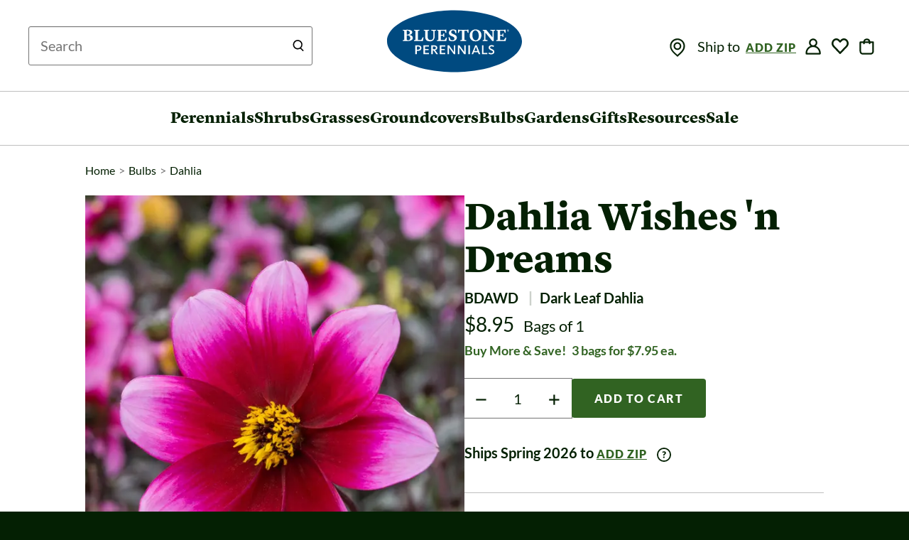

--- FILE ---
content_type: text/html; charset=ISO-8859-1
request_url: https://www.bluestoneperennials.com/BDAWD.html
body_size: 18758
content:
<!DOCTYPE html>






<html lang="en">
<head>
<meta charset="iso-8859-1">
<meta http-equiv="Content-Security-Policy" content="default-src *;
   img-src * 'self' data: https:; script-src 'self' 'unsafe-inline' 'unsafe-eval' *;
   style-src  'self' 'unsafe-inline' *">

<title>Dahlia Wishes 'n Dreams | Bluestone Perennials</title>
<link rel="icon" href="/favicon.ico" sizes="any">
<link rel="icon" href="/favicon.svg" type="image/svg+xml">

<link rel="preload" href="https://www.bluestoneperennials.com/dist/rsp/css/bootstrap.1769546876.css" as="style" />
<link rel="preload" href="https://www.bluestoneperennials.com/dist/rsp/css/rsp.1769546878.css" as="style" />

<link rel="preload" as="image" fetchpriority="high" href="https://www.bluestoneperennials.com/img/BDAWD/75x100/BDAWD-0-Dahlia-Wishes-n-Dreams-dv.jpg.1678374195.webp" type="image/webp">
<link rel="preload" as="image" fetchpriority="high" href="https://www.bluestoneperennials.com/img/BDAWD/600/BDAWD-0-Dahlia-Wishes-n-Dreams-dv.jpg.1671050103.webp" type="image/webp">
<link rel="preload" as="image" fetchpriority="high" href="https://www.bluestoneperennials.com/img/BDAWD/360/BDAWD-0-Dahlia-Wishes-n-Dreams-dv.jpg.1718818459.webp" type="image/webp">

<link rel="stylesheet" href="https://www.bluestoneperennials.com/dist/rsp/css/bootstrap.1769546876.css">
<link rel="stylesheet"  href="https://www.bluestoneperennials.com/dist/rsp/css/rsp.1769546878.css">



<link rel="preconnect" href="https://cdnjs.cloudflare.com" crossOrigin="anonymous">
<link rel="preload" as="font" href="/fonts/Lyon-Commercial-Type/LyonText-Black-Web.woff2" crossOrigin="anonymous">
<link rel="preload" as="font" href="/fonts/Lato-Google-Fonts/Lato-Regular.ttf" crossOrigin="anonymous">
<link rel="preload" as="font" href="/fonts/Lato-Google-Fonts/Lato-Bold.ttf" crossOrigin="anonymous">
<link rel="preload" as="font" href="/fonts/Lato-Google-Fonts/Lato-Black.ttf" crossOrigin="anonymous">
<link rel="preconnect" href="//static.klaviyo.com/onsite/js/klaviyo.js" as="script" />
<link rel="preload" href="https://www.bluestoneperennials.com/dist/rsp/js/rsp.1769101264.js" as="script" />
<link rel="preload" href="https://www.bluestoneperennials.com/dist/rsp/js/vendor/bootstrap.min.1550084078.js" as="script" />
<link rel="preload" href="https://www.bluestoneperennials.com/dist/rsp/js/vendor/jquery.hoverIntent.min.499162500.js" as="script" />

<link rel="stylesheet" href="https://www.bluestoneperennials.com/css/flypage_print.css" media="print">



<script type="text/javascript">
  var svgSprite = "https://www.bluestoneperennials.com/dist/rsp/svg/bp-sprite.1769546877.svg";
(function() {
  function getScript(url,success){
    var script=document.createElement('script');
    script.src=url;
    var head=document.getElementsByTagName('head')[0],
        done=false;
    script.onload=script.onreadystatechange = function(){
      if ( !done && (!this.readyState || this.readyState == 'loaded' || this.readyState == 'complete') ) {
        done=true;
        success();
        script.onload = script.onreadystatechange = null;
        head.removeChild(script);
      }
    };
    head.appendChild(script);
  }
  getScript('https://cdnjs.cloudflare.com/ajax/libs/jquery/3.5.1/jquery.min.js',function(){
    // Passive event listeners
    jQuery.event.special.touchstart = {
        setup: function( _, ns, handle ) {
            this.addEventListener("touchstart", handle, { passive: !ns.includes("noPreventDefault") });
        }
    };
    jQuery.event.special.touchmove = {
        setup: function( _, ns, handle ) {
            this.addEventListener("touchmove", handle, { passive: !ns.includes("noPreventDefault") });
        }
    };
    getScript('https://cdnjs.cloudflare.com/ajax/libs/jquery-migrate/3.3.2/jquery-migrate.min.js' ,function(){});
    // JQUERY RELATED CODE GOES HERE AND IS EXECUTED AFTER JQUERY LOADS
    getScript('https://www.bluestoneperennials.com/dist/rsp/js/vendor/bootstrap.min.1550084078.js', function() {
      getScript('https://www.bluestoneperennials.com/dist/rsp/js/vendor/jquery.hoverIntent.min.499162500.js', function(){
        getScript('https://www.bluestoneperennials.com/dist/rsp/js/rsp.1769101264.js', function(){});
        getScript('https://www.bluestoneperennials.com/dist/rsp/js/newsletter-signup.1624297633.js', function(){});
      });
    });

    
    
    getScript('//code.murdoog.com/onetag/C1B454FFA199C9.js',function(){});
    
    

    
    getScript('//widget.trustpilot.com/bootstrap/v5/tp.widget.bootstrap.min.js', function(){});
    
    //HEAD JS
    
getScript('https://www.bluestoneperennials.com/dist/rsp/js/vendor/lazysizes.min.499162500.js', function lazysizesLoaded() {})
getScript('https://www.bluestoneperennials.com/dist/rsp/js/vendor/slick.min.1507052387.js', function slickLoaded() {})
  getScript('https://www.bluestoneperennials.com/dist/rsp/js/vendor/jquery.zoom.min.1524767519.js', function zoomLoaded() {})
    getScript('https://www.bluestoneperennials.com/images/javascript/jquery.form.1718784872.js',function formLoaded() {})
      getScript('https://www.bluestoneperennials.com/dist/rsp/js/flypage.1750930979.js', function flypage(){})
        getScript('//static.criteo.net/js/ld/ld.js', function criteo(){
          window.criteo_q = window.criteo_q || [];
          window.criteo_q.push(
            { event: "setAccount", account: 30751 },
            { event: "setEmail", email: "d41d8cd98f00b204e9800998ecf8427e" },
            { event: "setSiteType", type: "d" },
            { event: "viewItem", item:"BDAWD" }
          );
        });


    //AFTER
  });
})();
</script>


<meta name="viewport" content="initial-scale=1.0, width=device-width">
<meta name="format-detection" content="telephone=no">
<meta name="theme-color" content="#ffffff"/>

<meta name="page-type" content="product">


<link rel="canonical" href="https://www.bluestoneperennials.com/BDAWD.html">


<meta name="Description" content="Dahlia Wishes &#39;n Dreams - Common name: Dark Leaf Dahlia - This charming violet-pink single Dahlia is accentuated with a wide deep magenta ring around a yellow heart. Dahlia Wishes &#145;n Dreams with its bronzed to deeper purple foliage provides stunning contrast to abundant green foliaged perennials. The 3&#148; single flowers with their open blooms allow butterflies and bees easy access to their pollen and nectar laden centers. *NOTE: Bulbs will need to be lifted in fall in zones 3-7.">
<meta property="og:site_name" content="Bluestone Perennials">
<meta property="og:url" content="https://www.bluestoneperennials.com/BDAWD.html">
<meta property="og:title" content="Dahlia Wishes 'n Dreams | Bluestone Perennials">
<meta property="og:description" content="Dark Foliage Rivals Bright Flowers">
<meta property="og:image" content="https://www.bluestoneperennials.com/img/BDAWD/650/BDAWD-0-Dahlia-Wishes-n-Dreams-dv.jpg.1671211461.webp">
<meta property="og:image:width" content="650">
<meta property="og:image:height" content="867">



<script>
// passing states to vue component for state dropdown
var stateList = [{"name":"Alabama","state":"AL"},{"state":"AK","name":"Alaska"},{"name":"Arizona","state":"AZ"},{"name":"Arkansas","state":"AR"},{"name":"California","state":"CA"},{"state":"CO","name":"Colorado"},{"name":"Connecticut","state":"CT"},{"state":"DC","name":"D.C."},{"name":"Delaware","state":"DE"},{"name":"Florida","state":"FL"},{"name":"Georgia","state":"GA"},{"state":"ID","name":"Idaho"},{"state":"IL","name":"Illinois"},{"name":"Indiana","state":"IN"},{"state":"IA","name":"Iowa"},{"state":"KS","name":"Kansas"},{"name":"Kentucky","state":"KY"},{"name":"Louisiana","state":"LA"},{"name":"Maine","state":"ME"},{"name":"Maryland","state":"MD"},{"name":"Massachusetts","state":"MA"},{"state":"MI","name":"Michigan"},{"state":"MN","name":"Minnesota"},{"name":"Mississippi","state":"MS"},{"name":"Missouri","state":"MO"},{"state":"MT","name":"Montana"},{"state":"NE","name":"Nebraska"},{"state":"NV","name":"Nevada"},{"state":"NH","name":"New Hampshire"},{"name":"New Jersey","state":"NJ"},{"name":"New Mexico","state":"NM"},{"state":"NY","name":"New York"},{"name":"North Carolina","state":"NC"},{"state":"ND","name":"North Dakota"},{"state":"OH","name":"Ohio"},{"state":"OK","name":"Oklahoma"},{"name":"Oregon","state":"OR"},{"name":"Pennsylvania","state":"PA"},{"name":"Rhode Island","state":"RI"},{"name":"South Carolina","state":"SC"},{"name":"South Dakota","state":"SD"},{"state":"TN","name":"Tennessee"},{"state":"TX","name":"Texas"},{"state":"UT","name":"Utah"},{"state":"VT","name":"Vermont"},{"name":"Virginia","state":"VA"},{"state":"WA","name":"Washington"},{"name":"West Virginia","state":"WV"},{"name":"Wisconsin","state":"WI"},{"state":"WY","name":"Wyoming"}];
</script>

<meta name="google-site-verification" content="EVKT1UX4AWgDNUl1rDWuXVO75rlb6aW8KcDK2rr-tus">
<meta name="msvalidate.01" content="662B8D6A91018EE4C393F64F6E895D6E" />



<link rel="preconnect" href="https://www.googletagmanager.com/gtag/js?id=G-89QQTLGT0W" as="script" />
<script defer src="https://www.googletagmanager.com/gtag/js?id=G-89QQTLGT0W"></script>

<script>
  
    window.dataLayer = window.dataLayer || [];
    function gtag(){dataLayer.push(arguments);}
  
  gtag('js', new Date());

 
   window.GOOGLE_GA4_ID = 'G-89QQTLGT0W';
   gtag('config', 'G-89QQTLGT0W');
 

  // Google Ads config
  
  gtag('config', 'AW-1008004617', { 'allow_enhanced_conversions' : true }) ;
  

  // Google Remarketing
  
  gtag('event', 'page_view', {
    send_to: 'AW-1008004617',
    ecomm_prodid: "BDAWD",
    ecomm_pagetype: "product",
    ecomm_totalvalue: 8.95,
  });

  // Google Scratch Tag Events


gtag('event', 'view_item', {"value":8.95,"currency":"USD","items":[{"sale_price_percent":1,"item_category2":"bdah,bspr","item_name":"Dahlia Wishes 'n Dreams","item_id":"BDAWD","item_category":"tb","item_list_name":"flypage","item_variant":"Dahlia","price":8.95,"currency":"USD","index":0,"quantity":1,"item_list_id":"flypage"}]});






</script>








<script>(function(w,d,t,r,u){var f,n,i;w[u]=w[u]||[],f=function(){var o={ti:"4041178"};o.q=w[u],w[u]=new UET(o),w[u].push("pageLoad")},n=d.createElement(t),n.src=r,n.async=1,n.onload=n.onreadystatechange=function(){var s=this.readyState;s&&s!=="loaded"&&s!=="complete"||(f(),n.onload=n.onreadystatechange=null)},i=d.getElementsByTagName(t)[0],i.parentNode.insertBefore(n,i)})(window,document,"script","//bat.bing.com/bat.js","uetq");</script>


<!-- Facebook Pixel Code -->
<script>
!function(f,b,e,v,n,t,s){if(f.fbq)return;n=f.fbq=function(){n.callMethod?
n.callMethod.apply(n,arguments):n.queue.push(arguments)};if(!f._fbq)f._fbq=n;
n.push=n;n.loaded=!0;n.version='2.0';n.queue=[];t=b.createElement(e);t.async=!0;
t.src=v;s=b.getElementsByTagName(e)[0];s.parentNode.insertBefore(t,s)}(window,
document,'script','//connect.facebook.net/en_US/fbevents.js');
  fbq('init', '1645241799051113');
  
  fbq('track', 'PageView');
  
  fbq('track','ViewContent', {
  content_name: "Dahlia  Wishes 'n Dreams",
  content_ids: [ 'BDAWD' ],
  content_type: 'product',
  value: 8.95,
  currency: 'USD'
});
</script>
<!-- End Facebook Pixel Code -->


<!-- Start WKND tag. Deploy at the beginning of document head. -->
<!-- Tag for Bluestone Perennials (bluestoneperennials.com/) -->
<script>
	(function(d) {
		var e = d.createElement('script');
		e.src = d.location.protocol + '//tag.wknd.ai/7238/i.js';
		e.async = true;
		d.getElementsByTagName("head")[0].appendChild(e);
	}(document));
</script>
<!-- End WKND tag -->
<!-- Start Clarity tag -->
<script type="text/javascript">
    (function(c,l,a,r,i,t,y){
        c[a]=c[a]||function(){(c[a].q=c[a].q||[]).push(arguments)};
        t=l.createElement(r);t.async=1;t.src="https://www.clarity.ms/tag/"+i;
        y=l.getElementsByTagName(r)[0];y.parentNode.insertBefore(t,y);
    })(window, document, "clarity", "script", "ny533is0c3");
</script>
<!-- End Clarity tag -->

<style>
  .hero-text {
  display: flex;
  flex-direction: row;
  justify-content: center;
  z-index: 1;
  position: relative;
  text-align: center;
}
  h1.headline-hero{
    font-family: "Lyon Text Web", Georgia, "Times New Roman", Times, serif;
    color: #ffffff;
    text-shadow: 0 2px 13px rgba(0, 0, 0, 0.4);
    font-weight: 900;
    margin-top: 20px;
    margin-bottom: 10px;
  }
  @media screen and (max-width: 767px) {
    h1.headline-hero{
    font-size: 48px;
    line-height: 54px;
    }
  }

  @media (min-width: 768px) and (max-width: 991px) { 
    h1.headline-hero{
    font-size: 72px;
    line-height: 80px;
    }
  }

  @media (min-width: 992px){
    h1.headline-hero{
    font-size: 90px;
    line-height: 100px;
    }
  }
@media screen and (-webkit-min-device-pixel-ratio: 1) and (max-width: 576px) { 
    .retina.mobile{
      display: none;
    }
    .non-retina.mobile{
      display: block;
    }
    .retina.desktop{
      display: none;
    }
    .non-retina.desktop{
      display: none;
    }
}
@media screen and (-webkit-min-device-pixel-ratio: 1) and (min-width: 577px) { 
    .retina.desktop{
      display: none;
    }
    .non-retina.desktop{
      display: block;
    }
    .retina.mobile{
      display: none;
    }
    .non-retina.mobile{
      display: none;
    }
}
  @media screen and (-webkit-min-device-pixel-ratio: 2) and (min-resolution: 192dpi) and (max-width: 576px) { 
    .retina.mobile{
      display: block;
    }
    .non-retina.mobile{
      display: none;
    }
    .retina.desktop{
      display: none;
    }
    .non-retina.desktop{
      display: none;
    }
}
@media screen and (-webkit-min-device-pixel-ratio: 2) and (min-resolution: 192dpi) and (min-width: 577px) { 
  .retina.desktop{
      display: block;
    }
    .non-retina.desktop{
      display: none;
    }
    .retina.mobile{
      display: none;
    }
    .non-retina.mobile{
      display: none;
    }
}
  .banner--homepage{
    background-position: center;
    background-size: cover;
    background-repeat: no-repeat;
    display: flex;
    flex-direction: column;
    justify-content: center;
    align-items: center;
    position: relative;
  }
  .home-banner-image{
      position: absolute;
      width: 100%;
      height: 100%;
      object-fit: cover;
    }
  @media screen and (max-width: 767px){
    .banner--homepage{
      height: 375px;
    }
  }
  @media screen and (max-width: 420px){
    .headline-hero-txt {
        margin-left: 25px;
        margin-right: 25px;
    }
  }
  @media screen and (min-width: 768px) and (max-width: 991px) {
    .banner--homepage{
      height: 455px;
    }
  }
  @media screen and (min-width: 992px) {
    .banner--homepage{
      height: 565px;
    }
  }
  .plant-finder-img--mobile {
  @media screen and (max-width: 991px) {
    width: 100%;
    height: 100%;
  }
  @media screen and (min-width: 992px) {
    display: none;
  }
}
@media screen and (max-width: 991px){
.cta-promo-body {
    border: 10px solid #e1f7f7;
    padding-bottom: 3em;
}
}
img {
    vertical-align: middle;
}
.cta-promo-body {
    position: relative;
}
@media screen and (max-width: 767px){
  .cta-promo-body
   {
    font-size: 20px;
    line-height: 30px;
}
}
.cta-promo-body {
    font-family: Lato,Open Sans,Helvetica,Arial,sans-serif;
    color: #042003;
}
@media screen and (max-width: 991px){
.cta {
    margin: 50px 0 25px;
}
}
</style>
   <!-- JSON-LD Script tag -->
<script type="application/ld+json">
{"@context":"https://schema.org/","@graph":[{"offers":{"url":"https://www.bluestoneperennials.com/BDAWD.html","@type":"Offer","price":8.95,"hasMerchantReturnPolicy":{"@type":"MerchantReturnPolicy","merchantReturnLink":"https://www.bluestoneperennials.com/returns_exchanges.html"},"availability":"https://schema.org/InStock","priceCurrency":"USD"},"image":["https://www.bluestoneperennials.com/img/BDAWD/BDAWD-0-Dahlia-Wishes-n-Dreams-dv.jpg"],"url":"https://www.bluestoneperennials.com/BDAWD.html","sameAs":["https://www.facebook.com/BluestonePerennials","https://www.pinterest.com/bluestoneperenn/","https://www.youtube.com/user/BluestonePerennials"],"@type":"Product","brand":{"@type":"Brand","name":"Bluestone Perennials"},"@context":"https://schema.org/","logo":"https://www.bluestoneperennials.com/dist/rsp/svg/intermediate-site-icons/bluestone-logo.svg","name":"Dahlia Wishes 'n Dreams (Dark Leaf Dahlia)","contactPoint":"","sku":"BDAWD","additionalProperty":[{"value":"Dark Foliage Rivals Bright Flowers","name":"Short Description","@type":"PropertyValue"},{"value":"Early Fall, Late Summer, Mid-Summer","@type":"PropertyValue","name":"Bloom time"},{"value":"Full Sun","@type":"PropertyValue","name":"Sun Exposure"},{"name":"Soil Type","@type":"PropertyValue","value":"Acidic, Normal"},{"name":"Flower Color","@type":"PropertyValue","value":"Pink/Peach"},{"value":"z3,z4,z5,z6,z7,z8,z9,z10","@type":"PropertyValue","name":"Hardiness Zone"},{"@type":"PropertyValue","name":"Height","value":"Medium 28\""},{"value":"Attracts Butterflies, Attracts Hummingbirds, Beneficial for Pollinators, Good for Cut Flowers, Long-Blooming, Magenta Flowering plants, Web Exclusive","name":"By Solution","@type":"PropertyValue"}],"description":null}]}
</script>
</head>
<body class="rsp">
  <div class="skip-links">
    <a class="skip-links__link skip-link" href="#maincontent">Skip to Main Content</a>
    <a class="skip-links__link skip-link" id="skip-to-search" href="#search">Skip to Search</a>
    <a class="skip-links__link skip-link" href="#footer">Skip to Footer</a>
  </div>
  
  <div class="page-wrap">

    <header class="container container-header" role="banner">
        
<div class="rsp-search hidden-xs hidden-sm hidden-md">
  <div class="">

<div id="js-top-search-form">
  
  <form
    action="https://www.bluestoneperennials.com/process.html"
    role="search"
    aria-label="Sitewide"
    METHOD="post"
    id="sml_srch"
    name="sml_srch">
    <div id="fp_search_form">
      <div id="fp_sf">
        <input type="hidden" name="mv_search_map" value="
          mv_searchspec=searchcoup
          mv_searchspec=searchdisc
          mv_searchspec=top_searchtext
          " />
        <input type="hidden" name="mv_todo" value="search">
        <input type="hidden" name="mv_click" value="Clearsearch">
        <input type="hidden" name="user_specified" value=1>
        <input type="hidden" name="mv_return_reference" value="HASH">
        <input type="hidden" name="co" value="yes">
        <input type="hidden" name="mv_more_decade" value="5">
        <input type="hidden" name="mv_return_fields" value="*">

        <input type="hidden" name="mv_sort_field" value="soldout,best">
        <input type="hidden" name="mv_sort_option" value="f,n">
        <input type="hidden" name="st" value="db">
        <input type="hidden" name="sp" value="results">
        <input type="hidden" name="mv_matchlimit" value="24">

        <input type="hidden" name="sf" value="is_coupon">
        <input type="hidden" name="su" value="0">
        <input type="hidden" name="op" value="ne">

        <input type="hidden" name="sf" value="disc">
        <input type="hidden" name="su" value="0">
        <input type="hidden" name="op" value="ne">

        <input type="hidden" name="sf" value=":code:name:auto_keywords:common_name:genus:variety:species:msearch:series">
        <input type="hidden" name="su" value=1>
        <input type="hidden" name="op" value="aq">

        <input type="hidden" name="searchfromtop" value="1">
        <input type="hidden" name="searchcoup" value="1">
        <input type="hidden" name="searchdisc" value="0">

        <div class="input-group input-group-xs">
          <label for="search" class="visually-hidden">Search this site</label>
          <input type="search"
            name="top_searchtext"
            id="search"
            size=60
            placeholder="New Search"
            value=""
            class="form-control top-search-input bs-input body-txt-small"
            autocomplete="off" />
        </div>
      </div>
    </div>
  </form>
</div>
</div>
  <div class="text-center"> <a href="https://www.bluestoneperennials.com/" class="bp-logo-link">
      <span class="visually-hidden">Bluestone Perennials</span>
      <img class="bp-logo" src="/dist/rsp/svg/intermediate-site-icons/bluestone-logo.svg" alt="Bluestone Perennials - Home"/>
    </a></div>
  <div class="header-right">
    <nav class="menuline-nav" aria-label="Account &amp; Shopping Cart Navigation"
      >
      <ul class="list-unstyled list-inline">
        <li>
          <div id="js-zip-selector">
            Ship to
          </div>
        </li>
        
        <li class="">
          <a href="https://www.bluestoneperennials.com/login.html" title="Login" class="bs-body-txt-small masthead-tf-link">
            <svg
            class="icon find-my-zone"
            role="img"
            tabindex="0"
          >
            <use xlink:href="https://www.bluestoneperennials.com/dist/rsp/svg/bp-sprite.svg#Bluestone_Mobile_Icon_Account" />
          </svg>
          </a>
        </li>
        
        <li>
          <script type="text/javascript">
            var isInWishList = false;
            var productSKU = '[item-code]';
          </script>
          <div class="js-flypage-add-to-saved-products" data-is-nav-action="true" data-is-logged-in="false"></div>
        </li>
        <li class="">
          <a href="https://www.bluestoneperennials.com/ord/basket.html" class="menuline-cart-link">
            <svg class="icon icon--cart">
              <use xlink:href="https://www.bluestoneperennials.com/dist/rsp/svg/bp-sprite.1769546877.svg#Bluestone_Mobile_Icon_Bag" role="presentation" />
            </svg>
            
              
              <span class="js-item-count item-count hidden"></span>
              
            <span class="sr-only">&nbsp;items in cart</span>
          </a>
        </li>
      </ul>
    </nav>
  </div>
</div>


<div class="col-md-12 col-xs-12 visually-hidden">

  <div class="masthead hidden-xs hidden-sm">
    <div class="rsp-search">
      
    </div>


  </div>
</div>
<div id="js-pop-cart-container" class="pop-cart-container" role="alert"></div>

    </header>
    <hr class="menu hr" />
    <div class="container container--main-nav">
        <nav class="main-nav" role="navigation" aria-label="Site Navigation">
  <ul class="list-unstyled main-nav-top">
    <li class="mnav-section mnav-section--menu" >
      <input type="checkbox" id="menu-toggle" class="menu-toggle menu-toggle--nav" aria-describedby="menu-toggle-close" />
      <label for="menu-toggle">
        <svg class="m-icon mobile-menu-icon" role="img" aria-label="toggle navigation">
          <title>Toggle Navigation</title>
          <use xlink:href="https://www.bluestoneperennials.com/dist/rsp/svg/bp-sprite.1769546877.svg#Bluestone_Mobile_Icon_Menu" />
        </svg>
      </label>
      <div class="main-menu drawer">
        <div class="menu-close">
          <label id="menu-toggle-close" aria-label="Toggle Menu">
            <svg class="m-icon mobile-close-icon" role="img" aria-label="toggle navigation">
              <title>Toggle Navigation</title>
              <use xlink:href="https://www.bluestoneperennials.com/dist/rsp/svg/bp-sprite.1769546877.svg#Icon_Close_Dark" />
            </svg>
          </label>
        </div>

        <div class="drawer-inner">
          <div id="js-zip-selector-mobile">
            Ship to
          </div>
          
<ul class="menu-links">
  <li class="js-has-subnav has-subnav" tabindex="0">
    <a href="/perennials/" class="top-level-link top-level-link--perennials"><span class="visually-hidden">main</span>Perennials</a>
    <a class="mobile-menu-img" href="/perennials/">
      <picture class="fp-pd-picture ">
        <source srcset="https://www.bluestoneperennials.com/images/rsp-2022/navigation/231/Nav_Perennials.jpg.1724317504.webp, https://www.bluestoneperennials.com/images/rsp-2022/navigation/462/Nav_Perennials.jpg.1724317504.webp 2x" />
        <img class="js-pd-detail-image-img pd-detail-image-img  lazyload" src="https://www.bluestoneperennials.com/images/rsp-2022/navigation/231/Nav_Perennials.jpg.1724317504.webp"
          width="165"
          height="165"
          alt="Perennials"
          loading="lazy"
          fetchpriority="low"
        />
      </picture>
      </a>

    <section id="perennials-menu" class="subnav">
      <div class="container menu-container">
          <ul class="category-links">
            <li class="subnav-heading">Perennials</li>
            <li>
              <a href="/new/perennials/"
                 class="subnav-link">
                  <span class="visually-hidden">Perennials</span>
                  New
                </a>
            </li>
            <li>
              <a href="/listid/DEERHATE/perennial"
                 class="subnav-link">
                  <span class="visually-hidden">Perennials</span>
                  Deer Resistant
                </a>
            </li>
            <li>
              <a href="/listid/BEES/perennial"
                 class="subnav-link">
                  <span class="visually-hidden">Perennials</span>
                  Beneficial to Pollinators
                </a>
            </li>
            <li>
              <a href="/listid/CLASSIC"
                 class="subnav-link">
                  <span class="visually-hidden">Perennials</span>
                  Tried &amp; True Classics
                </a>
            </li>
            <li>
              <a href="/plants/type/perennials/sun/mostly-shady/sun/full-shade"
                 class="subnav-link">
                  <span class="visually-hidden">Perennials</span>
                  For Shady Spots
                </a>
            </li>
            <li>
              <a href="/specials/perennials/"
                 class="subnav-link">
                  <span class="visually-hidden">Perennials</span>
                  Sale
                </a>
            </li>
            <li>
              <a href="/perennials/"
                 class="navlink bs-btn">
                  <span class="visually-hidden">Perennials</span>
                  SHOP ALL
                </a>
            </li>
          </ul>
          <ul class="category-links">
            <li class="subnav-heading">Popular</li>
            <li>
              <a href="/genus/agastache"
                 class="subnav-link">
                  <span class="visually-hidden">Perennials:</span>
                  Agastache
                </a>
            </li>
            <li>
              <a href="/genus/anemone"
                 class="subnav-link">
                  <span class="visually-hidden">Perennials:</span>
                  Anemone
                </a>
            </li>
            <li>
              <a href="/genus/astilbe"
                 class="subnav-link">
                  <span class="visually-hidden">Perennials:</span>
                  Astilbe
                </a>
            </li>
            <li>
              <a href="/genus/campanula"
                 class="subnav-link">
                  <span class="visually-hidden">Perennials:</span>
                  Campanula
                </a>
            </li>
            <li>
              <a href="/genus/chrysanthemum"
                 class="subnav-link">
                  <span class="visually-hidden">Perennials:</span>
                  Chrysanthemum
                </a>
            </li>
            <li>
              <a href="/genus/clematis"
                 class="subnav-link">
                  <span class="visually-hidden">Shrubs:</span>
                  Clematis
                </a>
            </li>
            <li>
              <a href="/genus/coreopsis"
                 class="subnav-link">
                  <span class="visually-hidden">Perennials:</span>
                  Coreopsis
                </a>
            </li>
            <li>
              <a href="/genus/dianthus"
                 class="subnav-link">
                  <span class="visually-hidden">Perennials:</span>
                  Dianthus
                </a>
            </li>
          </ul>
          <ul class="category-links">
            <li class="subnav-heading">&nbsp;</li>
            <li>
              <a href="/genus/digitalis"
                 class="subnav-link">
                  <span class="visually-hidden">Perennials</span>
                  Digitalis
                </a>
            </li>
            <li>
              <a href="/genus/echinacea"
                 class="subnav-link">
                  <span class="visually-hidden">Perennials</span>
                  Echinacea
                </a>
            </li>
            <li>
              <a href="/genus/fern"
                 class="subnav-link">
                  <span class="visually-hidden">Perennials</span>
                  Fern
                </a>
            </li>
            <li>
              <a href="/genus/geranium"
                 class="subnav-link">
                  <span class="visually-hidden">Perennials</span>
                  Geranium
                </a>
            </li>
            <li>
              <a href="/genus/helleborus"
                 class="subnav-link">
                  <span class="visually-hidden">Perennials</span>
                  Helleborus
                </a>
            </li>
            <li>
              <a href="/genus/heuchera"
                 class="subnav-link">
                  <span class="visually-hidden">Perennials</span>
                  Heuchera
                </a>
            </li>
            <li>
              <a href="/genus/hollyhock"
                 class="subnav-link">
                  <span class="visually-hidden">Perennials</span>
                  Hollyhock
                </a>
            </li>
            <li>
              <a href="/genus/hosta"
                 class="subnav-link">
                  <span class="visually-hidden">Perennaisl</span>
                  Hosta
                </a>
            </li>
          </ul>
          <ul class="category-links">
            <li class="subnav-heading">&nbsp;</li>
            <li>
              <a href="/plants/type/perennial/genus/iris"
                 class="subnav-link">
                  <span class="visually-hidden">Perennials</span>
                  Iris
                </a>
            </li>
            <li>
              <a href="/genus/monarda"
                 class="subnav-link">
                  <span class="visually-hidden">Perennials</span>
                  Monarda
                </a>
            </li>
            <li>
              <a href="/genus/penstemon"
                 class="subnav-link">
                  <span class="visually-hidden">Perennials</span>
                  Penstemon
                </a>
            </li>
            <li>
              <a href="/genus/phlox"
                 class="subnav-link">
                  <span class="visually-hidden">Perennials</span>
                  Phlox
                </a>
            </li>
            <li>
              <a href="/genus/rudbeckia"
                 class="subnav-link">
                  <span class="visually-hidden">Perennials</span>
                  Rudbeckia
                </a>
            </li>
            <li>
              <a href="/genus/salvia"
                 class="subnav-link">
                  <span class="visually-hidden">Perennials</span>
                  Salvia
                </a>
            </li>
            <li>
              <a href="/genus/sedum"
                 class="subnav-link">
                  <span class="visually-hidden">Perennials</span>
                  Sedum
                </a>
            </li>
            <li>
              <a href="/genus/veronica"
                 class="subnav-link">
                  <span class="visually-hidden">Perennials</span>
                  Veronica
                </a>
            </li>
          </ul>
          <div class="category-promos">
            <a href="/new/perennials" class="category-promo-tile" id="perennials_promo_plant_finder" aria-label="New Perennials">
              <picture class="fp-pd-picture ">
                <source media="(min-width: 768px)" srcset="https://www.bluestoneperennials.com/images/rsp-2022/navigation/231/nav_perennials_promo_plant_finder_Dropdown-Promo-Perennials-New2026-RUTT-2x.jpg.1765982519.webp, https://www.bluestoneperennials.com/images/rsp-2022/navigation/462/nav_perennials_promo_plant_finder_Dropdown-Promo-Perennials-New2026-RUTT-2x.jpg.1765982519.webp 2x" />
                <img class="js-pd-detail-image-img pd-detail-image-img  lazyload" src="https://www.bluestoneperennials.com/images/rsp-2022/navigation/231/nav_perennials_promo_plant_finder_Dropdown-Promo-Perennials-New2026-RUTT-2x.jpg.1765982519.webp"
                  width="231"
                  height="231"
                  alt="New Perennials"
                  loading="lazy"
                />
              </picture>
            </a>
            <span class="category-promo-text subnav-heading" tabindex="0">
              <span class="visually-hidden">Perennials:</span>
              New Perennials
            </span>
          </div>
      </div>
    </section>
  </li>
  <li class="js-has-subnav has-subnav" tabindex="0">
    <a href="/shrubs.html" class="top-level-link top-level-link--shrubs"><span class="visually-hidden">main</span>Shrubs</a>
    <a class="mobile-menu-img" href="/shrubs.html">
      <picture class="fp-pd-picture ">
        <source srcset="https://www.bluestoneperennials.com/images/rsp-2022/navigation/231/Nav_Shrubs.jpg.1724317505.webp, https://www.bluestoneperennials.com/images/rsp-2022/navigation/462/Nav_Shrubs.jpg.1724317506.webp 2x" />
        <img class="js-pd-detail-image-img pd-detail-image-img  lazyload" src="https://www.bluestoneperennials.com/images/rsp-2022/navigation/231/Nav_Shrubs.jpg.1724317505.webp"
          width="165"
          height="165"
          alt="Shrubs"
          loading="lazy"
          fetchpriority="low"
        />
      </picture>
      </a>

    <section id="shrubs-menu" class="subnav">
      <div class="container menu-container">
          <ul class="category-links">
            <li class="subnav-heading">Shrubs</li>
            <li>
              <a href="/new/shrubs"
                 class="subnav-link">
                  <span class="visually-hidden">Shrubs:</span>
                  New
                </a>
            </li>
            <li>
              <a href="/listid/BUTTERF/shrub"
                 class="subnav-link">
                  <span class="visually-hidden">Shrubs:</span>
                  Butterfly Friendly
                </a>
            </li>
            <li>
              <a href="/plants/type/shrubs/listid/POTOK"
                 class="subnav-link">
                  <span class="visually-hidden">Shrubs:</span>
                  Container Friendly
                </a>
            </li>
            <li>
              <a href="/listid/EVERGRN/shrub"
                 class="subnav-link">
                  <span class="visually-hidden">Shrubs:</span>
                  Evergreen
                </a>
            </li>
            <li>
              <a href="/plants/type/shrubs/sun/mostly-shady/sun/full-shade"
                 class="subnav-link">
                  <span class="visually-hidden">Shrubs:</span>
                  For Shady Spots
                </a>
            </li>
            <li>
              <a href="/specials/shrubs"
                 class="subnav-link">
                  <span class="visually-hidden">Shrubs:</span>
                  Sale
                </a>
            </li>
            <li>
              <a href="/shrubs/"
                 class="navlink bs-btn">
                  <span class="visually-hidden">Shrubs</span>
                  SHOP ALL
                </a>
            </li>
          </ul>
          <ul class="category-links">
            <li class="subnav-heading">Popular</li>
            <li>
              <a href="/genus/cornus"
                 class="subnav-link">
                  <span class="visually-hidden">Shrubs:</span>
                  Cornus
                </a>
            </li>
            <li>
              <a href="/genus/deutzia"
                 class="subnav-link">
                  <span class="visually-hidden">Shrubs:</span>
                  Deutzia
                </a>
            </li>
            <li>
              <a href="/genus/diervilla"
                 class="subnav-link">
                  <span class="visually-hidden">Shrubs:</span>
                  Diervilla
                </a>
            </li>
            <li>
              <a href="/genus/fothergilla"
                 class="subnav-link">
                  <span class="visually-hidden">Shrubs:</span>
                  Fothergilla
                </a>
            </li>
            <li>
              <a href="/genus/hibiscus"
                 class="subnav-link">
                  <span class="visually-hidden">Shrubs:</span>
                  Hibiscus
                </a>
            </li>
            <li>
              <a href="/genus/hydrangea"
                 class="subnav-link">
                  <span class="visually-hidden">Shrubs:</span>
                  Hydrangea
                </a>
            </li>
          </ul>
          <ul class="category-links">
            <li class="subnav-heading">&nbsp;</li>
            <li>
              <a href="/genus/ilex"
                 class="subnav-link">
                  <span class="visually-hidden">Shrubs:</span>
                  Ilex
                </a>
            </li>
            <li>
              <a href="/genus/itea"
                 class="subnav-link">
                  <span class="visually-hidden">Shrubs:</span>
                  Itea
                </a>
            </li>
            <li>
              <a href="/genus/potentilla"
                 class="subnav-link">
                  <span class="visually-hidden">Shrubs:</span>
                  Potentilla
                </a>
            </li>
            <li>
              <a href="/genus/spiraea"
                 class="subnav-link">
                  <span class="visually-hidden">Shrubs:</span>
                  Spiraea
                </a>
            </li>
            <li>
              <a href="/genus/thuja"
                 class="subnav-link">
                  <span class="visually-hidden">Shrubs:</span>
                  Thuja
                </a>
            </li>
            <li>
              <a href="/genus/weigela"
                 class="subnav-link">
                  <span class="visually-hidden">Shrubs:</span>
                  Weigela
                </a>
            </li>
          </ul>
          <div class="category-promos">
            <a href="/new/shrubs" class="category-promo-tile" id="shrubs_promo_new" aria-label="New Shrubs">
              <picture class="fp-pd-picture ">
                <source media="(min-width: 768px)" srcset="https://www.bluestoneperennials.com/images/rsp-2022/navigation/231/nav_shrubs_promo_new_Dropdown-Promo-Shrubs-New2026-HYGR-2x.jpg.1765982518.webp, https://www.bluestoneperennials.com/images/rsp-2022/navigation/462/nav_shrubs_promo_new_Dropdown-Promo-Shrubs-New2026-HYGR-2x.jpg.1765982518.webp 2x" />
                <img class="js-pd-detail-image-img pd-detail-image-img  lazyload" src="https://www.bluestoneperennials.com/images/rsp-2022/navigation/231/nav_shrubs_promo_new_Dropdown-Promo-Shrubs-New2026-HYGR-2x.jpg.1765982518.webp"
                  width="231"
                  height="231"
                  alt="New Shrubs"
                  loading="lazy"
                />
              </picture>
            </a>
            <span class="category-promo-text subnav-heading" tabindex="0">
              <span class="visually-hidden">Shrubs</span>
              New Shrubs
            </span>
          </div>
          <div class="category-promos">
            <a href="/plants/type/shrub/listid/SHADE" class="category-promo-tile" id="shrubs_promo_plant_finder" aria-label="Shrubs for Shade">
              <picture class="fp-pd-picture ">
                <source media="(min-width: 768px)" srcset="https://www.bluestoneperennials.com/images/rsp-2022/navigation/231/nav_shrubs_promo_plant_finder_Dropdown-Promo-Shrubs-Shade-2x.jpg.1724317520.webp, https://www.bluestoneperennials.com/images/rsp-2022/navigation/462/nav_shrubs_promo_plant_finder_Dropdown-Promo-Shrubs-Shade-2x.jpg.1724317520.webp 2x" />
                <img class="js-pd-detail-image-img pd-detail-image-img  lazyload" src="https://www.bluestoneperennials.com/images/rsp-2022/navigation/231/nav_shrubs_promo_plant_finder_Dropdown-Promo-Shrubs-Shade-2x.jpg.1724317520.webp"
                  width="231"
                  height="231"
                  alt="Shrubs for Shade"
                  loading="lazy"
                />
              </picture>
            </a>
            <span class="category-promo-text subnav-heading" tabindex="0">
              <span class="visually-hidden">Shrubs</span>
              Shrubs for Shade
            </span>
          </div>
      </div>
    </section>
  </li>
  <li class="js-has-subnav has-subnav" tabindex="0">
    <a href="/grasses.html" class="top-level-link top-level-link--grasses"><span class="visually-hidden">main</span>Grasses</a>
    <a class="mobile-menu-img" href="/grasses.html">
      <picture class="fp-pd-picture ">
        <source srcset="https://www.bluestoneperennials.com/images/rsp-2022/navigation/231/Nav_Grasses.jpg.1724317513.webp, https://www.bluestoneperennials.com/images/rsp-2022/navigation/462/Nav_Grasses.jpg.1724317513.webp 2x" />
        <img class="js-pd-detail-image-img pd-detail-image-img  lazyload" src="https://www.bluestoneperennials.com/images/rsp-2022/navigation/231/Nav_Grasses.jpg.1724317513.webp"
          width="165"
          height="165"
          alt="Grasses"
          loading="lazy"
          fetchpriority="low"
        />
      </picture>
      </a>

    <section id="grasses-menu" class="subnav">
      <div class="container menu-container">
          <ul class="category-links">
            <li class="subnav-heading">Grasses</li>
            <li>
              <a href="/new/grasses"
                 class="subnav-link">
                  <span class="visually-hidden">Grasses:</span>
                  New
                </a>
            </li>
            <li>
              <a href="/listid/DEERHATE/grasses"
                 class="subnav-link">
                  <span class="visually-hidden">Grasses:</span>
                  Deer Resistant
                </a>
            </li>
            <li>
              <a href="/plants/type/grasses/sun/mostly-shady/sun/full-shade"
                 class="subnav-link">
                  <span class="visually-hidden">Grasses:</span>
                  For Shady Spots
                </a>
            </li>
            <li>
              <a href="/plants/type/grasses/height/tall"
                 class="subnav-link">
                  <span class="visually-hidden">Grasses:</span>
                  Tall Grasses
                </a>
            </li>
            <li>
              <a href="/listid/WINTER/grasses"
                 class="subnav-link">
                  <span class="visually-hidden">Grasses:</span>
                  Winter Interest
                </a>
            </li>
            <li>
              <a href="/specials/grasses"
                 class="subnav-link">
                  <span class="visually-hidden">Grasses:</span>
                  Sale
                </a>
            </li>
            <li>
              <a href="/grasses/"
                 class="navlink bs-btn">
                  <span class="visually-hidden">Grasses</span>
                  SHOP ALL
                </a>
            </li>
          </ul>
          <ul class="category-links">
            <li class="subnav-heading">Popular</li>
            <li>
              <a href="/genus/andropogon"
                 class="subnav-link">
                  <span class="visually-hidden">Grasses</span>
                  Andropogon
                </a>
            </li>
            <li>
              <a href="/genus/Calamagrostis"
                 class="subnav-link">
                  <span class="visually-hidden">Grasses</span>
                  Calamagrostis
                </a>
            </li>
            <li>
              <a href="/genus/Carex"
                 class="subnav-link">
                  <span class="visually-hidden">Grasses</span>
                  Carex
                </a>
            </li>
            <li>
              <a href="/genus/Festuca"
                 class="subnav-link">
                  <span class="visually-hidden">Grasses</span>
                  Festuca
                </a>
            </li>
            <li>
              <a href="/genus/Helictotrichon"
                 class="subnav-link">
                  <span class="visually-hidden">Grasses</span>
                  Helictotrichon
                </a>
            </li>
            <li>
              <a href="/genus/Muhlenbergia"
                 class="subnav-link">
                  <span class="visually-hidden">Grasses</span>
                  Muhlenbergia
                </a>
            </li>
          </ul>
          <ul class="category-links">
            <li class="subnav-heading">&nbsp;</li>
            <li>
              <a href="/genus/Panicum"
                 class="subnav-link">
                  <span class="visually-hidden">Grasses</span>
                  Panicum
                </a>
            </li>
            <li>
              <a href="/genus/Pennisetum"
                 class="subnav-link">
                  <span class="visually-hidden">Grasses</span>
                  Pennisetum
                </a>
            </li>
            <li>
              <a href="/genus/Schizachyrium"
                 class="subnav-link">
                  <span class="visually-hidden">Grasses</span>
                  Schizachyrium
                </a>
            </li>
            <li>
              <a href="/genus/Sisyrinchium"
                 class="subnav-link">
                  <span class="visually-hidden">Grasses</span>
                  Sisyrinchium
                </a>
            </li>
            <li>
              <a href="/genus/Sorghastrum"
                 class="subnav-link">
                  <span class="visually-hidden">Grasses</span>
                  Sorghastrum
                </a>
            </li>
            <li>
              <a href="/genus/Sporobolus"
                 class="subnav-link">
                  <span class="visually-hidden">Grasses</span>
                  Sporobolus
                </a>
            </li>
          </ul>
          <div class="category-promos">
            <a href="/new/grasses" class="category-promo-tile" id="grasses_promo_1" aria-label="New Grasses ">
              <picture class="fp-pd-picture ">
                <source media="(min-width: 768px)" srcset="https://www.bluestoneperennials.com/images/rsp-2022/navigation/231/nav_grasses_promo_1_Dropdown-Promo-Grasses-New2026-FEGS-2x.jpg.1765982518.webp, https://www.bluestoneperennials.com/images/rsp-2022/navigation/462/nav_grasses_promo_1_Dropdown-Promo-Grasses-New2026-FEGS-2x.jpg.1765982518.webp 2x" />
                <img class="js-pd-detail-image-img pd-detail-image-img  lazyload" src="https://www.bluestoneperennials.com/images/rsp-2022/navigation/231/nav_grasses_promo_1_Dropdown-Promo-Grasses-New2026-FEGS-2x.jpg.1765982518.webp"
                  width="231"
                  height="231"
                  alt="New Grasses "
                  loading="lazy"
                />
              </picture>
            </a>
            <span class="category-promo-text subnav-heading" tabindex="0">
              <span class="visually-hidden">Grasses</span>
              New Grasses 
            </span>
          </div>
          <div class="category-promos">
            <a href="/plants/type/grasses/listid/SHADE" class="category-promo-tile" id="grasses_promo_2" aria-label="Grasses for Shade">
              <picture class="fp-pd-picture ">
                <source media="(min-width: 768px)" srcset="https://www.bluestoneperennials.com/images/rsp-2022/navigation/231/nav_grasses_promo_2_Dropdown-Promo-Grasses-Shade-2x.jpg.1724317518.webp, https://www.bluestoneperennials.com/images/rsp-2022/navigation/462/nav_grasses_promo_2_Dropdown-Promo-Grasses-Shade-2x.jpg.1724317518.webp 2x" />
                <img class="js-pd-detail-image-img pd-detail-image-img  lazyload" src="https://www.bluestoneperennials.com/images/rsp-2022/navigation/231/nav_grasses_promo_2_Dropdown-Promo-Grasses-Shade-2x.jpg.1724317518.webp"
                  width="231"
                  height="231"
                  alt="Grasses for Shade"
                  loading="lazy"
                />
              </picture>
            </a>
            <span class="category-promo-text subnav-heading" tabindex="0">
              
              Grasses for Shade
            </span>
          </div>
      </div>
    </section>
  </li>
  <li class="js-has-subnav has-subnav" tabindex="0">
    <a href="/groundcovers.html" class="top-level-link top-level-link--groundcovers"><span class="visually-hidden">main</span>Groundcovers</a>
    <a class="mobile-menu-img" href="/groundcovers.html">
      <picture class="fp-pd-picture ">
        <source srcset="https://www.bluestoneperennials.com/images/rsp-2022/navigation/231/nav_groundcovers_Nav_Groundcovers-2x.jpg.1724317517.webp, https://www.bluestoneperennials.com/images/rsp-2022/navigation/462/nav_groundcovers_Nav_Groundcovers-2x.jpg.1724317517.webp 2x" />
        <img class="js-pd-detail-image-img pd-detail-image-img  lazyload" src="https://www.bluestoneperennials.com/images/rsp-2022/navigation/231/nav_groundcovers_Nav_Groundcovers-2x.jpg.1724317517.webp"
          width="165"
          height="165"
          alt="Groundcovers"
          loading="lazy"
          fetchpriority="low"
        />
      </picture>
      </a>

    <section id="groundcovers-menu" class="subnav">
      <div class="container menu-container">
          <ul class="category-links">
            <li class="subnav-heading">Groundcovers</li>
            <li>
              <a href="/listid/BANK/groundcover"
                 class="subnav-link">
                  <span class="visually-hidden">Groundcovers</span>
                  For a Slope / Bank
                </a>
            </li>
            <li>
              <a href="/listid/WALKON/groundcover"
                 class="subnav-link">
                  <span class="visually-hidden">Groundcovers</span>
                  Foot Traffic Tolerant
                </a>
            </li>
            <li>
              <a href="/plants/type/groundcovers/sun/mostly-shady/sun/full-shade"
                 class="subnav-link">
                  <span class="visually-hidden">Groundcovers</span>
                  For Shady Spots
                </a>
            </li>
            <li>
              <a href="/listid/EVERGRN/groundcover"
                 class="subnav-link">
                  <span class="visually-hidden">Groundcovers</span>
                  Evergreen
                </a>
            </li>
            <li>
              <a href="/specials/groundcover"
                 class="subnav-link">
                  <span class="visually-hidden">Groundcovers</span>
                  Sale
                </a>
            </li>
            <li>
              <a href="/groundcovers/"
                 class="navlink bs-btn">
                  <span class="visually-hidden">Groundcovers</span>
                  SHOP ALL
                </a>
            </li>
          </ul>
          <ul class="category-links">
            <li class="subnav-heading">Popular</li>
            <li>
              <a href="/plants/type/groundcovers/genus/ajuga"
                 class="subnav-link">
                  <span class="visually-hidden">Groundcovers</span>
                  Ajuga
                </a>
            </li>
            <li>
              <a href="/plants/type/groundcovers/genus/alchemilla"
                 class="subnav-link">
                  <span class="visually-hidden">Groundcovers</span>
                  Alchemilla
                </a>
            </li>
            <li>
              <a href="/plants/type/groundcovers/genus/campanula"
                 class="subnav-link">
                  <span class="visually-hidden">Groundcovers</span>
                  Campanula
                </a>
            </li>
            <li>
              <a href="/plants/type/groundcovers/genus/dianthus"
                 class="subnav-link">
                  <span class="visually-hidden">Groundcovers</span>
                  Dianthus
                </a>
            </li>
            <li>
              <a href="/plants/type/groundcovers/genus/geranium"
                 class="subnav-link">
                  <span class="visually-hidden">Groundcovers</span>
                  Geranium
                </a>
            </li>
            <li>
              <a href="/plants/type/groundcovers/genus/lamium"
                 class="subnav-link">
                  <span class="visually-hidden">Groundcovers</span>
                  Lamium
                </a>
            </li>
            <li>
              <a href="/plants/type/groundcovers/genus/nepeta "
                 class="subnav-link">
                  <span class="visually-hidden">Groundcovers</span>
                  Nepeta
                </a>
            </li>
          </ul>
          <ul class="category-links">
            <li class="subnav-heading">&nbsp;</li>
            <li>
              <a href="/plants/type/groundcovers/genus/phlox"
                 class="subnav-link">
                  <span class="visually-hidden">Groundcovers</span>
                  Phlox
                </a>
            </li>
            <li>
              <a href="/plants/type/groundcovers/genus/pulmonaria"
                 class="subnav-link">
                  <span class="visually-hidden">Groundcovers</span>
                  Pulmonaria
                </a>
            </li>
            <li>
              <a href="/plants/type/groundcovers/genus/sedum"
                 class="subnav-link">
                  <span class="visually-hidden">Groundcovers</span>
                  Sedum
                </a>
            </li>
            <li>
              <a href="/plants/type/groundcovers/genus/thymus"
                 class="subnav-link">
                  <span class="visually-hidden">Groundcovers</span>
                  Thymus
                </a>
            </li>
            <li>
              <a href="/plants/type/groundcovers/genus/Trifolium"
                 class="subnav-link">
                  <span class="visually-hidden">Groundcovers</span>
                  Trifolium
                </a>
            </li>
            <li>
              <a href="/plants/type/groundcovers/genus/Veronica"
                 class="subnav-link">
                  <span class="visually-hidden">Groundcovers</span>
                  Veronica
                </a>
            </li>
            <li>
              <a href="/plants/type/groundcovers/genus/Viola"
                 class="subnav-link">
                  <span class="visually-hidden">Groundcovers</span>
                  Viola
                </a>
            </li>
          </ul>
          <div class="category-promos">
            <a href="/plants/type/groundcovers/listid/SHADE" class="category-promo-tile" id="groundcovers_promo_classics" aria-label="Groundcovers for Shade">
              <picture class="fp-pd-picture ">
                <source media="(min-width: 768px)" srcset="https://www.bluestoneperennials.com/images/rsp-2022/navigation/231/nav_groundcovers_promo_classics_Dropdown-Promo-Groundcovers-Shade-2x.jpg.1724317518.webp, https://www.bluestoneperennials.com/images/rsp-2022/navigation/462/nav_groundcovers_promo_classics_Dropdown-Promo-Groundcovers-Shade-2x.jpg.1724317518.webp 2x" />
                <img class="js-pd-detail-image-img pd-detail-image-img  lazyload" src="https://www.bluestoneperennials.com/images/rsp-2022/navigation/231/nav_groundcovers_promo_classics_Dropdown-Promo-Groundcovers-Shade-2x.jpg.1724317518.webp"
                  width="231"
                  height="231"
                  alt="Groundcovers for Shade"
                  loading="lazy"
                />
              </picture>
            </a>
            <span class="category-promo-text subnav-heading" tabindex="0">
              <span class="visually-hidden">Groundcovers</span>
              Groundcovers for Shade
            </span>
          </div>
      </div>
    </section>
  </li>
  <li class="js-has-subnav has-subnav" tabindex="0">
    <a href="/plants/type/bulbs/subtype/spring-planted" class="top-level-link top-level-link--bulbs"><span class="visually-hidden">main</span>Bulbs</a>
    <a class="mobile-menu-img" href="/plants/type/bulbs/subtype/spring-planted">
      <picture class="fp-pd-picture ">
        <source srcset="https://www.bluestoneperennials.com/images/rsp-2022/navigation/231/nav_bulbs_Navigation-Thumbnail-Bulbs-2x.jpg.1724317520.webp, https://www.bluestoneperennials.com/images/rsp-2022/navigation/462/nav_bulbs_Navigation-Thumbnail-Bulbs-2x.jpg.1724317520.webp 2x" />
        <img class="js-pd-detail-image-img pd-detail-image-img  lazyload" src="https://www.bluestoneperennials.com/images/rsp-2022/navigation/231/nav_bulbs_Navigation-Thumbnail-Bulbs-2x.jpg.1724317520.webp"
          width="165"
          height="165"
          alt="Bulbs"
          loading="lazy"
          fetchpriority="low"
        />
      </picture>
      </a>

    <section id="bulbs-menu" class="subnav">
      <div class="container menu-container">
          <ul class="category-links">
            <li class="subnav-heading">Bulbs</li>
            <li>
              <a href="/plants/type/bulbs/new"
                 class="subnav-link">
                  <span class="visually-hidden">Bulbs</span>
                  New for 2026
                </a>
            </li>
            <li>
              <a href="/plants/type/bulbs/listid/POTOK"
                 class="subnav-link">
                  <span class="visually-hidden">Bulbs</span>
                  OK in Containers
                </a>
            </li>
            <li>
              <a href="/plants/type/bulbs/subtype/spring-planted"
                 class="subnav-link">
                  <span class="visually-hidden">Bulbs</span>
                  Spring-Planted Annuals
                </a>
            </li>
            <li>
              <a href="/plants/type/bulbs/subtype/spring-value"
                 class="subnav-link">
                  <span class="visually-hidden">Bulbs</span>
                  Value Packs
                </a>
            </li>
            <li>
              <a href="/bulbs"
                 class="navlink bs-btn">
                  <span class="visually-hidden">Bulbs</span>
                  SHOP ALL
                </a>
            </li>
          </ul>
          <ul class="category-links">
            <li class="subnav-heading">Popular</li>
            <li>
              <a href="/plants/type/bulbs/genus/acidanthera"
                 class="subnav-link">
                  
                  Acidanthera
                </a>
            </li>
            <li>
              <a href="/plants/type/bulbs/genus/allium"
                 class="subnav-link">
                  
                  Allium
                </a>
            </li>
            <li>
              <a href="/plants/type/bulbs/genus/alocasia"
                 class="subnav-link">
                  
                  Alocasia
                </a>
            </li>
            <li>
              <a href="/plants/type/bulbs/genus/anemone"
                 class="subnav-link">
                  
                  Anemone
                </a>
            </li>
            <li>
              <a href="/plants/type/bulbs/genus/begonia"
                 class="subnav-link">
                  <span class="visually-hidden">Bulbs</span>
                  Begonia
                </a>
            </li>
            <li>
              <a href="/plants/type/bulbs/genus/caladium"
                 class="subnav-link">
                  
                  Caladium
                </a>
            </li>
          </ul>
          <ul class="category-links">
            <li class="subnav-heading">&nbsp;</li>
            <li>
              <a href="/plants/type/bulbs/genus/calla"
                 class="subnav-link">
                  
                  Calla
                </a>
            </li>
            <li>
              <a href="/plants/type/bulbs/genus/canna"
                 class="subnav-link">
                  
                  Canna
                </a>
            </li>
            <li>
              <a href="/plants/type/bulbs/genus/colocasia"
                 class="subnav-link">
                  
                  Colocasia
                </a>
            </li>
            <li>
              <a href="/plants/type/bulbs/genus/crocosmia"
                 class="subnav-link">
                  
                  Crocosmia
                </a>
            </li>
            <li>
              <a href="/genus/dahlia"
                 class="subnav-link">
                  
                  Dahlia
                </a>
            </li>
            <li>
              <a href="/plants/type/bulbs/genus/gladiolus"
                 class="subnav-link">
                  <span class="visually-hidden">Bulbs</span>
                  Gladiolus
                </a>
            </li>
          </ul>
          <ul class="category-links">
            <li class="subnav-heading">&nbsp;</li>
            <li>
              <a href="/plants/type/bulbs/genus/ismene"
                 class="subnav-link">
                  
                  Ismene
                </a>
            </li>
            <li>
              <a href="/plants/type/bulbs/genus/ixia"
                 class="subnav-link">
                  
                  Ixia
                </a>
            </li>
            <li>
              <a href="/plants/type/bulbs/genus/lily"
                 class="subnav-link">
                  <span class="visually-hidden">Bulbs</span>
                  Lily
                </a>
            </li>
            <li>
              <a href="/plants/type/bulbs/genus/oxalis"
                 class="subnav-link">
                  
                  Oxalis
                </a>
            </li>
            <li>
              <a href="/plants/type/bulbs/genus/ranunculus"
                 class="subnav-link">
                  
                  Ranunculus
                </a>
            </li>
            <li>
              <a href="/plants/type/bulbs/subtype/spring-value"
                 class="subnav-link">
                  <span class="visually-hidden">Bulbs</span>
                  Value Packs
                </a>
            </li>
          </ul>
          <div class="category-promos">
            <a href="/plants/type/bulbs/subtype/spring-planted" class="category-promo-tile" id="bulbs_promo_3" aria-label="Spring Planted Annuals">
              <picture class="fp-pd-picture ">
                <source media="(min-width: 768px)" srcset="https://www.bluestoneperennials.com/images/rsp-2022/navigation/231/nav_bulbs_promo_3_Dropdown-Promo-Annuals-New2026-BCRFF-2x.jpg.1765982713.webp, https://www.bluestoneperennials.com/images/rsp-2022/navigation/462/nav_bulbs_promo_3_Dropdown-Promo-Annuals-New2026-BCRFF-2x.jpg.1765982714.webp 2x" />
                <img class="js-pd-detail-image-img pd-detail-image-img  lazyload" src="https://www.bluestoneperennials.com/images/rsp-2022/navigation/231/nav_bulbs_promo_3_Dropdown-Promo-Annuals-New2026-BCRFF-2x.jpg.1765982713.webp"
                  width="231"
                  height="231"
                  alt="Spring Planted Annuals"
                  loading="lazy"
                />
              </picture>
            </a>
            <span class="category-promo-text subnav-heading" tabindex="0">
              <span class="visually-hidden">Bulbs</span>
              Spring Planted Annuals
            </span>
          </div>
          <div class="category-promos">
            <a href="/plants/type/bulbs/new" class="category-promo-tile" id="bulbs_promo_2" aria-label="New for 2026">
              <picture class="fp-pd-picture ">
                <source media="(min-width: 768px)" srcset="https://www.bluestoneperennials.com/images/rsp-2022/navigation/231/nav_bulbs_promo_2_Bulbs_Value-Packs-2x.jpg.1750080858.webp, https://www.bluestoneperennials.com/images/rsp-2022/navigation/462/nav_bulbs_promo_2_Bulbs_Value-Packs-2x.jpg.1750080858.webp 2x" />
                <img class="js-pd-detail-image-img pd-detail-image-img  lazyload" src="https://www.bluestoneperennials.com/images/rsp-2022/navigation/231/nav_bulbs_promo_2_Bulbs_Value-Packs-2x.jpg.1750080858.webp"
                  width="231"
                  height="231"
                  alt="New for 2026"
                  loading="lazy"
                />
              </picture>
            </a>
            <span class="category-promo-text subnav-heading" tabindex="0">
              <span class="visually-hidden">Bulbs</span>
              New for 2026
            </span>
          </div>
      </div>
    </section>
  </li>
  <li class="js-has-subnav has-subnav" tabindex="0">
    <a href="/plants/type/garden-design" class="top-level-link top-level-link--gardens"><span class="visually-hidden">main</span>Gardens</a>
    <a class="mobile-menu-img" href="/plants/type/garden-design">
      <picture class="fp-pd-picture ">
        <source srcset="https://www.bluestoneperennials.com/images/rsp-2022/navigation/231/Nav_Gardens.jpg.1724317521.webp, https://www.bluestoneperennials.com/images/rsp-2022/navigation/462/Nav_Gardens.jpg.1724317521.webp 2x" />
        <img class="js-pd-detail-image-img pd-detail-image-img  lazyload" src="https://www.bluestoneperennials.com/images/rsp-2022/navigation/231/Nav_Gardens.jpg.1724317521.webp"
          width="165"
          height="165"
          alt="Gardens"
          loading="lazy"
          fetchpriority="low"
        />
      </picture>
      </a>

    <section id="gardens-menu" class="subnav">
      <div class="container menu-container">
          <ul class="category-links">
            <li class="subnav-heading">Gardens</li>
            <li>
              <a href="/plants/subtype/build-your-own"
                 class="subnav-link">
                  
                  Build Your Own
                </a>
            </li>
            <li>
              <a href="/plants/subtype/collection"
                 class="subnav-link">
                  
                  Garden Collections
                </a>
            </li>
            <li>
              <a href="/plants/subtype/preplanned"
                 class="subnav-link">
                  
                  Pre-Planned Layouts
                </a>
            </li>
          </ul>
          <div class="category-promos">
            <a href="/plants/subtype/build-your-own" class="category-promo-tile" id="garden_promos_1" aria-label="Build Your Own">
              <picture class="fp-pd-picture ">
                <source media="(min-width: 768px)" srcset="https://www.bluestoneperennials.com/images/rsp-2022/navigation/231/Category_Sublink_Gardens_Build-Your-Own.jpg.1759406537.webp, https://www.bluestoneperennials.com/images/rsp-2022/navigation/462/Category_Sublink_Gardens_Build-Your-Own.jpg.1759406537.webp 2x" />
                <img class="js-pd-detail-image-img pd-detail-image-img  lazyload" src="https://www.bluestoneperennials.com/images/rsp-2022/navigation/231/Category_Sublink_Gardens_Build-Your-Own.jpg.1759406537.webp"
                  width="231"
                  height="231"
                  alt="Build Your Own"
                  loading="lazy"
                />
              </picture>
            </a>
            <span class="category-promo-text subnav-heading" tabindex="0">
              
              Build Your Own
            </span>
          </div>
          <div class="category-promos">
            <a href="/plants/subtype/collection" class="category-promo-tile" id="garden_promos_2" aria-label="Garden Collections">
              <picture class="fp-pd-picture ">
                <source media="(min-width: 768px)" srcset="https://www.bluestoneperennials.com/images/rsp-2022/navigation/231/Category_Sublink_Gardens_Garden_Collections.jpg.1759406538.webp, https://www.bluestoneperennials.com/images/rsp-2022/navigation/462/Category_Sublink_Gardens_Garden_Collections.jpg.1759406538.webp 2x" />
                <img class="js-pd-detail-image-img pd-detail-image-img  lazyload" src="https://www.bluestoneperennials.com/images/rsp-2022/navigation/231/Category_Sublink_Gardens_Garden_Collections.jpg.1759406538.webp"
                  width="231"
                  height="231"
                  alt="Garden Collections"
                  loading="lazy"
                />
              </picture>
            </a>
            <span class="category-promo-text subnav-heading" tabindex="0">
              
              Garden Collections
            </span>
          </div>
          <div class="category-promos">
            <a href="/plants/subtype/preplanned" class="category-promo-tile" id="garden_promos_3" aria-label="Pre-Planned Layouts">
              <picture class="fp-pd-picture ">
                <source media="(min-width: 768px)" srcset="https://www.bluestoneperennials.com/images/rsp-2022/navigation/231/Category_Sublink_Gardens_Pre-Planned_Layouts.jpg.1759406538.webp, https://www.bluestoneperennials.com/images/rsp-2022/navigation/462/Category_Sublink_Gardens_Pre-Planned_Layouts.jpg.1759406538.webp 2x" />
                <img class="js-pd-detail-image-img pd-detail-image-img  lazyload" src="https://www.bluestoneperennials.com/images/rsp-2022/navigation/231/Category_Sublink_Gardens_Pre-Planned_Layouts.jpg.1759406538.webp"
                  width="231"
                  height="231"
                  alt="Pre-Planned Layouts"
                  loading="lazy"
                />
              </picture>
            </a>
            <span class="category-promo-text subnav-heading" tabindex="0">
              
              Pre-Planned Layouts
            </span>
          </div>
      </div>
    </section>
  </li>
  <li class="js-has-subnav has-subnav" tabindex="0">
    <a href="/gift_for_gardeners" class="top-level-link top-level-link--gifts"><span class="visually-hidden">main</span>Gifts</a>
    <a class="mobile-menu-img" href="/gift_for_gardeners">
      <picture class="fp-pd-picture ">
        <source srcset="https://www.bluestoneperennials.com/images/rsp-2022/navigation/231/Nav_Gifts.jpg.1724317522.webp, https://www.bluestoneperennials.com/images/rsp-2022/navigation/462/Nav_Gifts.jpg.1724317523.webp 2x" />
        <img class="js-pd-detail-image-img pd-detail-image-img  lazyload" src="https://www.bluestoneperennials.com/images/rsp-2022/navigation/231/Nav_Gifts.jpg.1724317522.webp"
          width="165"
          height="165"
          alt="Gifts"
          loading="lazy"
          fetchpriority="low"
        />
      </picture>
      </a>

    <section id="gifts-menu" class="subnav">
      <div class="container menu-container">
          <ul class="category-links">
            <li class="subnav-heading">Gifts</li>
            <li>
              <a href="/gift_certificate"
                 class="subnav-link">
                  <span class="visually-hidden">Gifts</span>
                  Gift Certificates
                </a>
            </li>
            <li>
              <a href="/plants/type/garden-design"
                 class="subnav-link">
                  <span class="visually-hidden">Gifts</span>
                  Pre-Planned Gardens
                </a>
            </li>
          </ul>
          <div class="category-promos">
            <a href="/gift_certificate" class="category-promo-tile" id="gift_promo_1" aria-label="Gift Certificates">
              <picture class="fp-pd-picture ">
                <source media="(min-width: 768px)" srcset="https://www.bluestoneperennials.com/images/rsp-2022/navigation/231/nav_gift_promo_1_Promo_Gifts_01_Gifts_Certificates-2x.jpg.1724317507.webp, https://www.bluestoneperennials.com/images/rsp-2022/navigation/462/nav_gift_promo_1_Promo_Gifts_01_Gifts_Certificates-2x.jpg.1724317508.webp 2x" />
                <img class="js-pd-detail-image-img pd-detail-image-img  lazyload" src="https://www.bluestoneperennials.com/images/rsp-2022/navigation/231/nav_gift_promo_1_Promo_Gifts_01_Gifts_Certificates-2x.jpg.1724317507.webp"
                  width="231"
                  height="231"
                  alt="Gift Certificates"
                  loading="lazy"
                />
              </picture>
            </a>
            <span class="category-promo-text subnav-heading" tabindex="0">
              <span class="visually-hidden">Gifts</span>
              Gift Certificates
            </span>
          </div>
          <div class="category-promos">
            <a href="/plants/type/garden-design" class="category-promo-tile" id="gift_promo_4" aria-label="Pre-Planned Gardens">
              <picture class="fp-pd-picture ">
                <source media="(min-width: 768px)" srcset="https://www.bluestoneperennials.com/images/rsp-2022/navigation/231/nav_gift_promo_4_Promo_Gifts_04_Starter_Garden-2x.jpg.1724317519.webp, https://www.bluestoneperennials.com/images/rsp-2022/navigation/462/nav_gift_promo_4_Promo_Gifts_04_Starter_Garden-2x.jpg.1724317519.webp 2x" />
                <img class="js-pd-detail-image-img pd-detail-image-img  lazyload" src="https://www.bluestoneperennials.com/images/rsp-2022/navigation/231/nav_gift_promo_4_Promo_Gifts_04_Starter_Garden-2x.jpg.1724317519.webp"
                  width="231"
                  height="231"
                  alt="Pre-Planned Gardens"
                  loading="lazy"
                />
              </picture>
            </a>
            <span class="category-promo-text subnav-heading" tabindex="0">
              <span class="visually-hidden">Gifts</span>
              Pre-Planned Gardens
            </span>
          </div>
      </div>
    </section>
  </li>
  <li class="js-has-subnav has-subnav" tabindex="0">
    <a href="/community" class="top-level-link top-level-link--new"><span class="visually-hidden">main</span>Resources</a>
    <a class="mobile-menu-img" href="/community">
      <picture class="fp-pd-picture ">
        <source srcset="https://www.bluestoneperennials.com/images/rsp-2022/navigation/231/Nav_Resources.jpg.1724317523.webp, https://www.bluestoneperennials.com/images/rsp-2022/navigation/462/Nav_Resources.jpg.1724317524.webp 2x" />
        <img class="js-pd-detail-image-img pd-detail-image-img  lazyload" src="https://www.bluestoneperennials.com/images/rsp-2022/navigation/231/Nav_Resources.jpg.1724317523.webp"
          width="165"
          height="165"
          alt="Resources"
          loading="lazy"
          fetchpriority="low"
        />
      </picture>
      </a>

    <section id="new-menu" class="subnav">
      <div class="container menu-container">
          <ul class="category-links">
            <li class="subnav-heading">Resources</li>
            <li>
              <a href="/community"
                 class="subnav-link">
                  <span class="visually-hidden">Resources</span>
                  Gardening Tips
                </a>
            </li>
            <li>
              <a href="/advanced_search"
                 class="subnav-link">
                  <span class="visually-hidden">Resources</span>
                  Plant Finder
                </a>
            </li>
            <li>
              <a href="/shop-a-to-z"
                 class="subnav-link">
                  <span class="visually-hidden">Resources</span>
                  Shop by A-Z
                </a>
            </li>
            <li>
              <a href="/gardening_solutions"
                 class="subnav-link">
                  <span class="visually-hidden">Resources</span>
                  Shop by Solution
                </a>
            </li>
            <li>
              <a href="/printed"
                 class="subnav-link">
                  <span class="visually-hidden">Printed Materials</span>
                  Printed Materials
                </a>
            </li>
          </ul>
          <div class="category-promos">
            <a href="/advanced_search" class="category-promo-tile" id="resources_promo_1" aria-label="Plant Finder">
              <picture class="fp-pd-picture ">
                <source media="(min-width: 768px)" srcset="https://www.bluestoneperennials.com/images/rsp-2022/navigation/231/nav_resources_promo_1_Promo_Resources_01_Plant_Finder-2x.jpg.1724317509.webp, https://www.bluestoneperennials.com/images/rsp-2022/navigation/462/nav_resources_promo_1_Promo_Resources_01_Plant_Finder-2x.jpg.1724317509.webp 2x" />
                <img class="js-pd-detail-image-img pd-detail-image-img  lazyload" src="https://www.bluestoneperennials.com/images/rsp-2022/navigation/231/nav_resources_promo_1_Promo_Resources_01_Plant_Finder-2x.jpg.1724317509.webp"
                  width="231"
                  height="231"
                  alt="Plant Finder"
                  loading="lazy"
                />
              </picture>
            </a>
            <span class="category-promo-text subnav-heading" tabindex="0">
              <span class="visually-hidden">Resources</span>
              Plant Finder
            </span>
          </div>
          <div class="category-promos">
            <a href="/community_article.html?ccode=19" class="category-promo-tile" id="resources_promo_2" aria-label="Planting Instructions">
              <picture class="fp-pd-picture ">
                <source media="(min-width: 768px)" srcset="https://www.bluestoneperennials.com/images/rsp-2022/navigation/231/nav_resources_promo_2_Promo_Resources_02_Planting_Instructions-2x.jpg.1724317514.webp, https://www.bluestoneperennials.com/images/rsp-2022/navigation/462/nav_resources_promo_2_Promo_Resources_02_Planting_Instructions-2x.jpg.1724317514.webp 2x" />
                <img class="js-pd-detail-image-img pd-detail-image-img  lazyload" src="https://www.bluestoneperennials.com/images/rsp-2022/navigation/231/nav_resources_promo_2_Promo_Resources_02_Planting_Instructions-2x.jpg.1724317514.webp"
                  width="231"
                  height="231"
                  alt="Planting Instructions"
                  loading="lazy"
                />
              </picture>
            </a>
            <span class="category-promo-text subnav-heading" tabindex="0">
              <span class="visually-hidden">Resources</span>
              Planting Instructions
            </span>
          </div>
          <div class="category-promos">
            <a href="/returns_exchanges" class="category-promo-tile" id="resources_promo_3" aria-label="100% Guarantee">
              <picture class="fp-pd-picture ">
                <source media="(min-width: 768px)" srcset="https://www.bluestoneperennials.com/images/rsp-2022/navigation/231/nav_resources_promo_3_nav_resources_promo_3_Promo_Resources_03_Guarantee_Badge-2x.jpg.1729605411.webp, https://www.bluestoneperennials.com/images/rsp-2022/navigation/462/nav_resources_promo_3_nav_resources_promo_3_Promo_Resources_03_Guarantee_Badge-2x.jpg.1729605411.webp 2x" />
                <img class="js-pd-detail-image-img pd-detail-image-img  lazyload" src="https://www.bluestoneperennials.com/images/rsp-2022/navigation/231/nav_resources_promo_3_nav_resources_promo_3_Promo_Resources_03_Guarantee_Badge-2x.jpg.1729605411.webp"
                  width="231"
                  height="231"
                  alt="100% Guarantee"
                  loading="lazy"
                />
              </picture>
            </a>
            <span class="category-promo-text subnav-heading" tabindex="0">
              <span class="visually-hidden">Resources</span>
              100% Guarantee
            </span>
          </div>
          <div class="category-promos">
            <a href="/catalog_request" class="category-promo-tile" id="resources_promo_4" aria-label="Request a Catalog">
              <picture class="fp-pd-picture ">
                <source media="(min-width: 768px)" srcset="https://www.bluestoneperennials.com/images/rsp-2022/navigation/231/nav_resources_promo_4_Dropdown_Promo_Resources_CatalogS26-2x.jpg.1769020366.webp, https://www.bluestoneperennials.com/images/rsp-2022/navigation/462/nav_resources_promo_4_Dropdown_Promo_Resources_CatalogS26-2x.jpg.1769020366.webp 2x" />
                <img class="js-pd-detail-image-img pd-detail-image-img  lazyload" src="https://www.bluestoneperennials.com/images/rsp-2022/navigation/231/nav_resources_promo_4_Dropdown_Promo_Resources_CatalogS26-2x.jpg.1769020366.webp"
                  width="231"
                  height="231"
                  alt="Request a Catalog"
                  loading="lazy"
                />
              </picture>
            </a>
            <span class="category-promo-text subnav-heading" tabindex="0">
              <span class="visually-hidden">Resources</span>
              Request a Catalog
            </span>
          </div>
      </div>
    </section>
  </li>
  <li class="js-has-subnav has-subnav" tabindex="0">
    <a href="/specials/" class="top-level-link top-level-link--sale"><span class="visually-hidden">main</span>Sale</a>
    <a class="mobile-menu-img" href="/specials/">
      <picture class="fp-pd-picture ">
        <source srcset="https://www.bluestoneperennials.com/images/rsp-2022/navigation/231/Nav_Sale.jpg.1724317524.webp, https://www.bluestoneperennials.com/images/rsp-2022/navigation/462/Nav_Sale.jpg.1724317524.webp 2x" />
        <img class="js-pd-detail-image-img pd-detail-image-img  lazyload" src="https://www.bluestoneperennials.com/images/rsp-2022/navigation/231/Nav_Sale.jpg.1724317524.webp"
          width="165"
          height="165"
          alt="Sale"
          loading="lazy"
          fetchpriority="low"
        />
      </picture>
      </a>

  </li>
</ul>


          
        </div>
        <div class="drawer-actions container">
          <ul class="mobile-menu-links list">
<li class="mobile-menu-links item">

  
  <a href="https://www.bluestoneperennials.com/login.html" class="link">
  <svg class="m-icon account" role="img" aria-label="account">
      <title>Account</title>
      <use xlink:href="https://www.bluestoneperennials.com/dist/rsp/svg/bp-sprite.1769546877.svg#Bluestone_Mobile_Icon_Account" />
      </svg>
      <span class="body-txt-medium">
      Account
      </span>
  </a>
      
</li>
<li class="mobile-menu-links item">
  <a class="link">
    <div class="js-flypage-add-to-saved-products" data-is-nav-action="true" data-is-mobile="true" data-is-logged-in="false"></div>
  </a>
</li>
<li class="mobile-menu-links item">
  <a href="https://www.bluestoneperennials.com/contact-customer-support.html" class="link">

  
  <svg class="m-icon " role="img" aria-label="toggle navigation">
  <title>Toggle Navigation</title>
  <use xlink:href="https://www.bluestoneperennials.com/dist/rsp/svg/bp-sprite.1769546877.svg#Bluestone_Mobile_Icon_Customer_Service" />
</svg>
  <span class="body-txt-medium">
Customer Service
  </span></a></li>
<li class="mobile-menu-links item">
  <a href="https://www.bluestoneperennials.com/shipping.html" class="link">
  <svg class="m-icon " role="img" aria-label="toggle navigation">
    <title>Toggle Navigation</title>
    <use xlink:href="https://www.bluestoneperennials.com/dist/rsp/svg/bp-sprite.1769546877.svg#Bluestone_Mobile_Icon_Shipping" />
  </svg>
  <span class="body-txt-medium">
  Shipping
  </span></a></li>
          </ul>

      </div>
    </li>
    <li>
      <div id="js-mobile-search-form"></div>
    </li>
    <li class="mnav-section mnav-logo-section">
      <a href="https://www.bluestoneperennials.com/" class="m-bp-logo-link">
        <img class="m-icon m-bp-logo" src="/dist/rsp/svg/intermediate-site-icons/bluestone-logo.svg" alt="Bluestone Perennials - Home" height="348"/>
      </a>
    </li>
    <li class="mnav-section hidden-lg m-account-icon">
        
        <a href="https://www.bluestoneperennials.com/login.html">
        <svg class="m-icon account" role="img" aria-label="account">
            <title>Account</title>
            <use xlink:href="https://www.bluestoneperennials.com/dist/rsp/svg/bp-sprite.1769546877.svg#Bluestone_Mobile_Icon_Account" />
            </svg>
        </a>
            
      </li>
    <li class="mnav-section">
      <a href="https://www.bluestoneperennials.com/ord/basket.html" class="menuline-cart-link">
        <svg class="m-icon m-cart-icon" role="img" aria-label="shopping cart">
          <title>Shopping Cart</title>
          <use xlink:href="https://www.bluestoneperennials.com/dist/rsp/svg/bp-sprite.1769546877.svg#Bluestone_Mobile_Icon_Bag" />
        </svg>
                    <span class="js-item-count item-count" style="display: inline-block;">
                      
                      <span class="js-item-count item-count hidden"></span>
                      
            </span>
            <span class="sr-only">&nbsp;items in cart</span>
      </a>
    </li>
  </ul>
</nav>

    </div>
    
    
    
      <hr class="menu hr always-visible" />
    
    <main id="maincontent" class="container--main  1">
      
        
        <!-- logic: no-left, but right = 9; no-left, no-right: 12 - left, and right = 6; left, no-right: 9 -->
        <div class="col-sm-12 no-padding">
          
          <!-- BEGIN CONTENT -->






<div>
  












<div >
<form action="https://www.bluestoneperennials.com/order.html" method="post" name="main_order_form" id="main_order_form"
  data-cart-update-url="https://www.bluestoneperennials.com/ord/cart_update.html" class="js-cart-form">
  <input type="hidden"  name="mv_order_item"  value="BDAWD">
  
  
  <div>
    <div class="container">
      <div class="pd-breadcrumbs">
        <a href="https://www.bluestoneperennials.com/">Home</a><div class="pd-breadcrumbs-separator">&gt;</div><a href="https://www.bluestoneperennials.com/plants/type/bulbs.html">Bulbs</a><div class="pd-breadcrumbs-separator">&gt;</div><a href="https://www.bluestoneperennials.com/plants/genus/Dahlia.html">Dahlia</a>
      </div>
      <div class=" pd-details-section" id="pd-details-section" data-code="BDAWD" data-name="Dahlia Wishes 'n Dreams" data-list_name="flypage" data-list_position="1" data-category="tb" data-variant="Dahlia" data-price="8.95">
        <div class="pd-images-wrap">
          <div class="pd-images">
            <div class="pd-thumbs hidden-xs">
              <div class="js-pd-thumb-images pd-thumb-images">
  <div class="pd-thumb-wrap">
    <img class="img-responsive pd-thumb-img" src="https://www.bluestoneperennials.com/img/BDAWD/75x100/BDAWD-0-Dahlia-Wishes-n-Dreams-dv.jpg.1678374195.webp" alt="Dahlia Wishes &#39;n Dreams" width="75" height="100" loading="lazy"/>
  </div>
</div>

            </div><!-- end of .pd-thumbs -->
            <div class="pd-detail-image">
              
              
              
              <ul class="js-pd-large-images pd-large-images list-unstyled">
  <li class="pd-large-image ">
    <a href="#fp-image-1" class="js-view-gallery js-pd-zoom pd-img-wrap pd-zoom-wrap" title="View all images" alt="image link">
      <picture class="fp-pd-picture ">
        <source media="(max-width: 767px)" srcset="https://www.bluestoneperennials.com/img/BDAWD/360/BDAWD-0-Dahlia-Wishes-n-Dreams-dv.jpg.1718818459.webp, https://www.bluestoneperennials.com/img/BDAWD/720/BDAWD-0-Dahlia-Wishes-n-Dreams-dv.jpg.1724341206.webp 2x" />
        <source media="(min-width: 768px)" srcset="https://www.bluestoneperennials.com/img/BDAWD/600/BDAWD-0-Dahlia-Wishes-n-Dreams-dv.jpg.1671050103.webp, https://www.bluestoneperennials.com/img/BDAWD/1300/BDAWD-0-Dahlia-Wishes-n-Dreams-dv.jpg.1724341206.webp 2x" />
        <img class="js-pd-detail-image-img pd-detail-image-img  lazyload" src="https://www.bluestoneperennials.com/img/BDAWD/600/BDAWD-0-Dahlia-Wishes-n-Dreams-dv.jpg.1671050103.webp"
          alt="Dahlia Wishes &#39;n Dreams"
          itemprop="image"
          width="650"
          height="867" 
        />
      </picture>
      <img class="pd-zoom-icon" src="https://www.bluestoneperennials.com/images/2021/Flypage_Zoom-2x.png" alt="zoom" />
    </a>
  </li>
</ul>

              
            </div>
          </div><!-- end of product detail images .pd-images -->
        </div><!-- end of .pd-images grid container -->

        <div class="pd-details--wrapper no-padding">
          <div class="pd-details">
            <div class="pd-title">
              <h1 class="pd-title-head">
                
                <span class="pd-head-genus"><strong>Dahlia</strong></span>
                <span class="pd-head-variety"><strong>Wishes 'n Dreams</strong></span>
                
              </h1>
              <div class="series-and-name">
                
                <span class="h3 pd-title-common-name body-txt-small">
                  <strong>BDAWD</strong>
                </span>
                
                
                <span class="h3 pd-title-series body-txt-small separator-before"><strong>Dark Leaf Dahlia</strong></span>
                

              </div>
            </div>

            <div class="pd-pricing">
            <!-- -->
            
              <section class="pd-prices">
            
            
  
              <span class="pd-item-price">$8.95</span>
<span class="pd-item-potsize body-txt-medium">Bags of 1</span>
<h5 class="pd-three-plus qty-discount"><span class="qty-price-intro">Buy More &amp; Save!</span> <span class="qty-price-individual">3 bags for $7.95 ea.</span></h5>

              <!--  -->
              </section>

  

              <section class="pd-add-to-cart">
              
                
                <label for="mv_order_quantity" class="visually-hidden">Quantity</label>
                <span id="flypage-quantity" class="input-container">
                  <span class="left" id="quantity-minus">
                    <svg class="icon" role="img" aria-label="collapse icon">
                        <title>Minus icon</title>
                      <use xlink:href="https://www.bluestoneperennials.com/dist/rsp/svg/bp-sprite.1769546877.svg#Icon_Minus" />
                    </svg>
                  </span>
                <input type="text" name="mv_order_quantity" id="mv_order_quantity"
                  value="1"
                  length="3"
                  autocomplete="off"
                  maxlength="3"
                  pattern="[0-9]*"
                  class="pd-qty-input bs-input"/>
                  <span class="right" id="quantity-plus">
                    <svg class="icon" role="img" aria-label="expand icon">
                        <title class="visually-hidden">Plus Icon</title>
                      <use xlink:href="https://www.bluestoneperennials.com/dist/rsp/svg/bp-sprite.1769546877.svg#Icon_Plus" />
                    </svg>
                  </span>
                </span>
                <button type="submit"  class="bs-btn rsp-btn--cart pd-cart-btn js-flypage-add-to-cart"
                  data-name="Dahlia  Wishes 'n Dreams"
                  data-sku='BDAWD'
                  data-price='8.95'>
                  ADD TO CART
                </button>
              
              </section>

              
  

  

  
              
                <div class="body-txt-small">
                    
                  <span id="flypage-timeframe">Ships Spring 2026 to</span> <div id="js-flypage-zip-selector">
                    Ship to
                  </div>
                  
                  <div class="js-shipping-times">
                  </div>
                  
                </div>
                <hr/>

                

                <section class="short-description h3">Dark Foliage Rivals Bright Flowers</section>
                <section class="body-txt-medium long-desc">This charming violet-pink single Dahlia is accentuated with a wide deep magenta ring around a yellow heart. Dahlia Wishes ‘n Dreams with its bronzed to deeper purple foliage provides stunning contrast to abundant green foliaged perennials. The 3” single flowers with their open blooms allow butterflies and bees easy access to their pollen and nectar laden centers. *NOTE: Bulbs will need to be lifted in fall in zones 3-7.</section>
              
  
            

  
              
              
              <script type="text/javascript">
                var isInWishList = false;
                var productSKU = 'BDAWD';
              </script>
              <div class="js-flypage-add-to-saved-products" data-is-logged-in="false"></div>
  
            </div><!-- end of .pd-pricing itemprop -->

  

  
            <div class="sharethis-inline-share-buttons sharethis-buttons sharethis-buttons--flypage"></div>
  
          </div><!-- end of pricing and add to cart .pd-details -->
        </div><!-- end of .pd-details grid container element -->
      </div><!-- end of .pd-images, .pd-details row -->
    </div>
    <div class="plant-details ">
      <div class="container">
        <div class="wrapper">
          <p class="detail-row">
            <svg class="icon detail-icon" role="img" aria-label="collapse icon">
              <title>Minus icon</title>
              <use xlink:href="https://www.bluestoneperennials.com/dist/rsp/svg/bp-sprite.1769546877.svg#Icon_Type" />
            </svg>
            <span class="detail-wrapper">
              <strong class="property block">Plant Type</strong>
              <span class="detail body-txt-small">
                
                  Bulbs
                
              </span>
            </span>
          </p>
          <p class="detail-row">
            <svg class="icon detail-icon" role="img" aria-label="collapse icon">
              <title>Minus icon</title>
              <use xlink:href="https://www.bluestoneperennials.com/dist/rsp/svg/bp-sprite.1769546877.svg#Icon_Height" />
            </svg>
            <span class="detail-wrapper">
            <strong class="property block">Height</strong>
            <span class="detail body-txt-small">
              Medium 28" 
            </span>
            </span>
          </p>
          <p class="detail-row">
            <svg class="icon detail-icon" role="img" aria-label="collapse icon">
              <title>Minus icon</title>
              <use xlink:href="https://www.bluestoneperennials.com/dist/rsp/svg/bp-sprite.1769546877.svg#Icon_Spacing" />
            </svg>
            <span class="detail-wrapper">
            <strong class="property block">Spacing</strong>
            <span class="detail body-txt-small">
              Plant 18-24" apart
            </span>
            </span>
          </p>
          <p class="detail-row">
            <svg class="icon detail-icon" role="img" aria-label="collapse icon">
              <title>Minus icon</title>
              <use xlink:href="https://www.bluestoneperennials.com/dist/rsp/svg/bp-sprite.1769546877.svg#Icon_Bloom_Time" />
            </svg>
            <span class="detail-wrapper">
            <strong class="property block">Bloom Time</strong>
            <span class="detail body-txt-small">
              

            

              
            

              
            

              
            
                Mid-Summer to Early Fall
            </span>
            </span>
          </p>
          <p class="detail-row">
            <svg class="icon detail-icon" role="img" aria-label="collapse icon">
              <title>Minus icon</title>
              <use xlink:href="https://www.bluestoneperennials.com/dist/rsp/svg/bp-sprite.1769546877.svg#Icon_Sun" />
            </svg>
            <span class="detail-wrapper">
            <strong class="property block">Sun / Shade</strong>
            <span class="detail body-txt-small">
              
            

              
            
            Full Sun
            </span>
            </span>
          </p>
          <p class="detail-row">
            <svg class="icon detail-icon" role="img" aria-label="collapse icon">
              <title>Minus icon</title>
              <use xlink:href="https://www.bluestoneperennials.com/dist/rsp/svg/bp-sprite.1769546877.svg#Icon_Zone" />
            </svg>
            <span class="detail-wrapper">
            <strong class="property block">Growing Zones
                <span id="js-flypage-find-zone"></span>
            </strong>
            <span class="detail body-txt-small">
              3-10
            </span>
            </span>
          </p>
          <p class="detail-row">
            <svg class="icon detail-icon" role="img" aria-label="collapse icon">
              <title>Minus icon</title>
              <use xlink:href="https://www.bluestoneperennials.com/dist/rsp/svg/bp-sprite.1769546877.svg#Icon_Soil" />
            </svg>
            <span class="detail-wrapper">
            <strong class="property block">Soil Type</strong>
            <span class="detail body-txt-small">
              
               Normal, Acidic
            </span>
            </span>
          </p>
          
          <p class="detail-row">
            <svg class="icon detail-icon" role="img" aria-label="collapse icon">
              <title>Minus icon</title>
              <use xlink:href="https://www.bluestoneperennials.com/dist/rsp/svg/bp-sprite.1769546877.svg#Icon_Water" />
            </svg>
            <span class="detail-wrapper">
              <strong class="property block">Water Needs</strong><span class="detail body-txt-small">

              Medium
            </span>
            </span>
          </p>
          
          <p class="detail-row">
            <svg class="icon detail-icon" role="img" aria-label="collapse icon">
              <title>Minus icon</title>
              <use xlink:href="https://www.bluestoneperennials.com/dist/rsp/svg/bp-sprite.1769546877.svg#Icon_Sold_In" />
            </svg>
            <span class="detail-wrapper">
            <strong class="property block">Sold In</strong>
            <span class="detail body-txt-small">
              Bags of 1
            </span>
            </span>
          </p>
          
      </div>
    </div>
  </div>
<div class="container">
  


  


</div>
    <div class="pd-meta-and-reviews container">
      <div class="secondary-section">

      
        
        <div class="features-section">
  <div class="pd-features">
    <div class="special-features">
      <h3 class="pd-specs-head">Special Features</h3>
      <ul class="pd-features-list list-unstyled">
        <li class="pd-feature">
          <svg class="icon icon-feature icon--feature icon--feature-BEES" aria-label="feature icon" role="img">
            <use xlink:href="/dist/rsp/svg/bp-feature-icons.1769546876.svg#BEES-icon" />
          </svg>
          <strong class="pd-feature-name h4 features">Beneficial for Pollinators</strong>
        </li>
        <li class="pd-feature">
          <svg class="icon icon-feature icon--feature icon--feature-BUTTERF" aria-label="feature icon" role="img">
            <use xlink:href="/dist/rsp/svg/bp-feature-icons.1769546876.svg#BUTTERF-icon" />
          </svg>
          <strong class="pd-feature-name h4 features">Attracts Butterflies</strong>
        </li>
        <li class="pd-feature">
          <svg class="icon icon-feature icon--feature icon--feature-CUTFLWR" aria-label="feature icon" role="img">
            <use xlink:href="/dist/rsp/svg/bp-feature-icons.1769546876.svg#CUTFLWR-icon" />
          </svg>
          <strong class="pd-feature-name h4 features">Good for Cut Flowers</strong>
        </li>
        <li class="pd-feature">
          <svg class="icon icon-feature icon--feature icon--feature-HUMBIRD" aria-label="feature icon" role="img">
            <use xlink:href="/dist/rsp/svg/bp-feature-icons.1769546876.svg#HUMBIRD-icon" />
          </svg>
          <strong class="pd-feature-name h4 features">Attracts Hummingbirds</strong>
        </li>
        <li class="pd-feature">
          <svg class="icon icon-feature icon--feature icon--feature-LONGBLOM" aria-label="feature icon" role="img">
            <use xlink:href="/dist/rsp/svg/bp-feature-icons.1769546876.svg#LONGBLOM-icon" />
          </svg>
          <strong class="pd-feature-name h4 features">Long-Blooming</strong>
        </li>
      </ul>
    </div>
  </div>
</div>
        

        <div>

        
        
<div class="pd-gen-name pstn-info">
  
    <h3 class="pd-specs-head right">Botanical Name</h3>
    <p class="txt-info body-txt-medium">
      Dahlia  'Wishes 'n Dreams' 
    </p>
  
</div>

        

        
<div class="pd-gen-info pstn-info">
  
    <h3 class="pd-specs-head right">Dahlia General Information</h3>
    <p class="txt-info body-txt-medium">
    Dahlias are annual bulbs and tubers available in a variety of forms and colors from smaller starburst blossoms to plate-size flowers. Gardeners adore their easy-growing disposition and the flowers are favorites for cut flower arrangements. Their bursts of colorful flowers provide months of summertime color. Our Dahlias are guaranteed to reach you in good condition and to grow, but our guarantee does not cover winter losses. Will be an annual except in zones 8-10 but can be stored over the winter in colder zones. <a href="https://www.bluestoneperennials.com/pdf/s23 Accent Annual Overwintering.pdf" >Instructions</a>
    </p>
  
</div>


        
<div class="pd-plant-care pstn-care">
  
    <h3 class="pd-specs-head right">Dahlia Plant Care</h3>
    <p class="txt-care body-txt-medium">
    Dahlia flowers are generated from tubers which prefer well-drained loamy soil that does not stay soggy. To prepare soil, dig down 8-12 inches and add compost to planting hole. Lay the tuber sprout-side up 3 inches deep and cover with soil. Water sparingly until first sprouts are produced then increase to 2-3 times per week. Do not let them dry out for long periods. Dahlias will only return next year in zones 8-10, but tubers can be lifted, overwintered, and replanted in zones 3-7 by following these <a href="https://www.bluestoneperennials.com/pdf/s23 Accent Annual Overwintering.pdf" >Instructions</a>. Dahlias can be started indoors four to six weeks before the frost free outdoor planting date if desired, then transferred outside when danger of frost has subsided. For cut flower arrangements, harvest when flowers are about 3/4 of the way open, cut stems about 18” long above a leaf node. Immediately place in a vase or bucket of cool water with flower food.
    <p>
  
</div>


        



      <!--preplanned-->
      

      <div class="no-padding bs-faqs--wrapper flypage">
        <div class="bs-faqs">
          
          
          
          
          
          
          
          
          <details class="bs-faq">
            <summary class="bs-faq--question"><h3>100% Guarantee</h3></summary>
            <p class="body-txt-medium bs-faq--answer">
              We offer a 100% guarantee for all our accent annuals and bulbs to reach you in good condition and come up. If you&apos;re not satisfied, we&apos;ll reship or refund immediately. Please don&apos;t hesitate to <a href="/contact-customer-support.html">contact us</a> if you have questions or concerns&mdash;we share your passion for gardening and want your new plants to thrive in your border!
            </p>
          </details>
          <details class="bs-faq">
            <summary class="bs-faq--question"><h3>Shipping Details</h3></summary>
            <p class="body-txt-medium bs-faq--answer">
              We ship accent annuals and bulbs based on the best planting time for your growing zone (see the approximate dates below), unless otherwise indicated at checkout. If you wish, you can indicate a specific ship date during checkout.
<h4>Spring-Planted Accent Annuals</h4>
<ul>
<li>Zone 3, 4: Early to Mid May</li>
<li>Zone 5: Late April to Early May</li>
<li>Zone 6: Mid to Late April</li>
<li>Zone 7: Early to Mid April</li>
<li>Zone 8,9, 10: Early April</li>
</ul>
<h4>Fall-Planted Bulbs</h4>
<ul>
<li>Zone 2, 3, 4: Early September</li>
<li>Zone 5: Early to Mid September</li>
<li>Zone 6: Mid September</li>
<li>Zone 7: Mid to Late September</li>
<li>Zone 8, 9, 10: Late September to Early October</li>
</ul>
<h4>Holiday Bulbs</h4>
<ul>
<li>Early November through mid December</li>
</ul>

            </p>
          </details>
          
          
        </div>
      </div>
      </div>
    </div>

    </div><!-- end of man .pd-meta row -->
  </div><!-- end of the main product wrapper -->
</FORM>
</div>


<div id="image-viewer" class="modal fade" tabindex="-1" role="dialog">
  <div class="modal-dialog modal-lg" role="document" style="width: 100vw; margin: 0; transform: none;">
    <div class="modal-content" style="position: relative;">
    </div>
  </div>
</div>


<span class="js-sentinel"></span>

<div class="container carousel-might-like">
    <div id="js-carousel-you-might-also-like">
    </div>
  </div>
  <div class="container recently-viewed">
    <div id="js-carousel-recently-viewed">
    </div>
  </div>
 
  

<!-- END CONTENT -->

        </div><!-- end of default container -->
        
      
      <div class="row row--trustpilot">
  <div class="col-xs-12">
    <!-- TrustBox widget - Micro Combo -->
    <div class="trustpilot-widget" data-locale="en-US" data-template-id="5419b6ffb0d04a076446a9af" data-businessunit-id="4817348800006400050257ca" data-style-height="20px" data-style-width="100%" data-theme="light">
      <a href="https://www.trustpilot.com/review/www.bluestoneperennials.com">Trustpilot</a>
    </div>
    <!-- End TrustBox widget -->
  </div>
</div>

      
    </main><!-- end of container main -->
    
    
    
    
  </div><!-- end of .page-wrap -->
  <footer id="footer" class="footer-rsp">
    <div class="container footer">
  <div class="row footer-nav">
    <div class="col-xs-12 col-sm-12 col-md-3 text-center footer-logo-section">
      <a href="/"><img class="bp-logo" src="/dist/rsp/svg/intermediate-site-icons/bluestone-logo.svg" alt="Bluestone Perennials - Home"/></a>
      <div class="social-icons hidden-xs">
        <a href="https://www.facebook.com/BluestonePerennials" rel=â€noreferrerâ€ title="Open bluestone facebook page in new tab"><svg role="img" aria-label="facebook link">
            <use xlink:href="https://www.bluestoneperennials.com/dist/rsp/svg/bp-sprite.1769546877.svg#Social_Icon_Facebook" />
          </svg></a>
        <a href="https://www.pinterest.com/bluestoneperenn/" rel=â€noreferrerâ€ title="Open bluestone pinterest page in new tab"><svg role="img" aria-label="pinterest link">
            <use xlink:href="https://www.bluestoneperennials.com/dist/rsp/svg/bp-sprite.1769546877.svg#Social_Icon_Pinterest" />
          </svg></a>
        <a href="https://www.youtube.com/user/BluestonePerennials" rel=â€noreferrerâ€ title="Open bluestone youtube page in new tab"><svg role="img" aria-label="youtube link ">
            <use xlink:href="https://www.bluestoneperennials.com/dist/rsp/svg/bp-sprite.1769546877.svg#Social_Icon_YouTube" />
          </svg></a>
      </div>
    </div>
    <div class="col-md-3 col-sm-4 col-xs-12 footer-links-section">
      <strong class="footer-section-heading headline-small" for="company-info">Company Info</strong>
      <ul class="footer-links list-unstyled">
        <li>
          <a class="body-txt-small" href="https://www.bluestoneperennials.com/aboutus.html">
            About Us
          </a>
        </li>
        <li>
          <a class="body-txt-small" href="https://www.bluestoneperennials.com/returns_exchanges.html">
            100% Guarantee
          </a>
        </li>
        <li>
          <a class="body-txt-small" href="https://www.bluestoneperennials.com/cocopot.html">
            Plantable Pots
          </a>
        </li>
        <!-- <li>
          <a class="body-txt-small" href="https://www.bluestoneperennials.com/proorganizations.html">
            Member Orgs
          </a>
        </li> -->
        <li>
          <a class="body-txt-small" href="https://www.bluestoneperennials.com/retail_outlet.html">
            Retail Outlet
          </a>
        </li>

        <li>
          <a class="body-txt-small" href="https://www.bluestoneperennials.com/tour.html">
            Virtual Nursery Tour
          </a>
        </li>
        <!-- <li>
          <a class="body-txt-small" href="https://www.bluestoneperennials.com/testimonials.html">
            Testimonials
          </a>
        </li> -->
      </ul>
    </div>
    <div class="col-md-3 col-sm-4 col-xs-12 footer-links-section">
      <strong for="customer-help" class="footer-section-heading headline-small">Customer Service</strong>
      <ul class="footer-links list-unstyled">
        <li>
          <a class="body-txt-small" href="https://www.bluestoneperennials.com/contact-customer-support.html">
            Contact Us
          </a>
        </li>
        <li>
          <a class="body-txt-small" href="https://www.bluestoneperennials.com/catalog_request.html">
            Catalog Request
          </a>
        </li>
        <li>
          <a class="body-txt-small" href="https://www.bluestoneperennials.com/faq.html">
            FAQs
          </a>
        </li>
        <!-- <li>
          <a class="body-txt-small" href="https://www.bluestoneperennials.com/accessibility-policy.html">
            Accessibility Policy
          </a>
        </li> -->
        <li>
          <a class="body-txt-small" href="https://www.bluestoneperennials.com/contact-customer-support/">
            Order Status
          </a>
        </li>
        <li>
          <a class="body-txt-small" href="https://www.bluestoneperennials.com/shipping/">
            Shipping
          </a>
        </li>


        <!-- <li>
          <a class="body-txt-small" href="https://www.bluestoneperennials.com/customerservice.html">
            Customer Service
          </a>
        </li>
        <li>
          <a class="body-txt-small" href="https://www.bluestoneperennials.com/gift_certificate.html">
            Gift Certificates
          </a>
        </li>
        <li>
          <a class="body-txt-small" href="https://www.bluestoneperennials.com/quick-order/">
            Quick Order
          </a>
        </li> -->
      </ul>
    </div>
    <div class="col-md-3 col-sm-4 col-xs-12 footer-links-section">
      <strong for="gardening-resources" class="footer-section-heading headline-small">Resources</strong>
      <ul class="footer-links list-unstyled">
        <li>
            <a class="body-txt-small" href="https://www.bluestoneperennials.com/agt_newsletter_subscribe.html">
              Email Newsletter
            </a>
          </li>
          <li>
            <a class="body-txt-small" href="https://www.bluestoneperennials.com/sms-subscribe.html">
              SMS Club
            </a>
          </li>
        <li>
          <a class="body-txt-small" href="https://www.bluestoneperennials.com/community.html">
            Gardening Tips
          </a>
        </li>
        <li>
          <a class="body-txt-small" href="https://www.bluestoneperennials.com/advanced_search.html">
            Plant Finder
          </a>
        </li>
        <li>
          <a class="body-txt-small" href="/shop-a-to-z/">
            Shop by A-Z
          </a>
        </li>
        <li>
          <a class="body-txt-small" href="https://www.bluestoneperennials.com/gardening_solutions.html" title="Gardening Solutions">
            Shop by Solution
          </a>
        </li>
        <!-- <li>
          <a class="body-txt-small" href="https://www.bluestoneperennials.com/printed.html">
            Printed Materials
          </a>
        </li>
        <li>
          <a class="body-txt-small" href="https://www.bluestoneperennials.com/useful_lnks.html">
            Useful Links
          </a>
        </li>
        <li>
          <a class="body-txt-small" href="https://www.bluestoneperennials.com/videos.html">
            Videos
          </a>
        </li> -->
      </ul>
    </div>
  </div>
</div>
<hr class="bs-line hidden-xs">

<div class="container footer-cta">
  <div class="footer-nav-contact">
    <div class="footer-contact-info">
      <a class="hidden-xs footer-tf-number headline-small"
        href="tel:1-800-852-5243">800-852-5243</a>
      
      <a class="hidden-sm hidden-md hidden-lg bs-btn--secondary reversed"
        href="tel:1-800-852-5243">
        <svg class="call-icon" role="img" aria-label="call icon">
          <use xlink:href="https://www.bluestoneperennials.com/dist/rsp/svg/bp-sprite.1769546877.svg#Icon_Call" />
        </svg>
        CALL</a>
        
    </div>
    <div class="footer-contact-info">
      <a class="hidden-xs  segment-split headline-small" href="https://www.bluestoneperennials.com/contact-customer-support.html">service@bluestoneperennials.com</a>
      
      <a class="segment-split hidden-sm hidden-md hidden-lg bs-btn--secondary reversed" href="https://www.bluestoneperennials.com/contact-customer-support.html">
        <svg class="email-icon" role="img" aria-label="email icon">
          <use xlink:href="https://www.bluestoneperennials.com/dist/rsp/svg/bp-sprite.1769546877.svg#Icon_Email" />
        </svg>
        EMAIL US</a>
        
    </div>
  </div>
  <div class=row>
    <div class="footer-contact-info footer-colophon">
      <div class="seg-group">
        <span class="segment first-segment body-txt-copyright">Copyright &copy;2026, Bluestone Perennials,
          Inc.</span>
      </div>
      <div class="seg-group">
        <div class="footer-address" itemscope itemtype="http://schema.org/PostalAddress">
          <span class="segment segment-split body-txt-copyright" itemprop="streetAddress">7211 Middle Ridge Rd.,
            <span class="body-txt-copyright" itemprop="addressLocality">Madison</span>,
            <span class="body-txt-copyright" itemprop="addressRegion">OH</span>
            <span class="body-txt-copyright" itemprop="postalCode">44057</span></span>
        </div>
      </div>
      <div class="seg-group">
        <a class="segment body-txt-copyright" href="https://www.bluestoneperennials.com/accessibility-policy.html">Accessibility</a>
        <a class="segment body-txt-copyright" href="https://www.bluestoneperennials.com/smspolicy.html">SMS Policy</a>
        <a class="segment body-txt-copyright" href="https://www.bluestoneperennials.com/privacypolicy.html">Privacy Policy</a>
      </div>
    </div>
  </div>
</div>


  </footer>
  
  
  <script>
    var inCamps = /camp\./.test(location.href);
    var useFresh = '';

    if (window.localStorage) {
      var config = JSON.parse(localStorage.getItem('resultsConfig'));

      if ((inCamps || useFresh === 'yes') && config === null) {
        localStorage.setItem('resultsConfig', JSON.stringify({ fresh: true }));
        localStorage.removeItem('bpData');
      } else if (useFresh === 'no') {
        localStorage.removeItem('resultsConfig');
      }
    }
  </script>


  

  
  <script>
  // test the browser's support for the nomodule attribute
  function supportsNoModule() {
    var scriptEl = document.createElement('script');
    return 'noModule' in scriptEl;
  }

  function loadScript(src, bundleType) {
    var scriptEl = document.createElement('script');
    scriptEl.src = src;

    if (bundleType === 'modern') {
      scriptEl.type = 'module';
    } else {
      scriptEl.defer = true;
    }
    scriptEl.async = true;
    return scriptEl;
  }

  var bundleType = supportsNoModule() ? 'modern' : 'legacy';
  var entryPointScripts = JSON.parse('{"legacy":["/dist/legacy/js/runtime.4fc9a9c7.js","/dist/legacy/js/vendor.0205b8b4.js","/dist/legacy/js/bp.b1e74ca7.js","/dist/legacy/js/gift-bulb-form-fields.c17c5a23.js","/dist/legacy/js/carousel.4d5fa7c7.js","/dist/legacy/js/shipping-times.964f4086.js","/dist/legacy/js/add-to-saved-products.620c1a4c.js"],"modern":["/dist/modern/js/runtime.6c0c3b11.js","/dist/modern/js/vendor.7812af41.js","/dist/modern/js/bp.5abd43a5.js","/dist/modern/js/gift-bulb-form-fields.d9daa37f.js","/dist/modern/js/carousel.99e4132d.js","/dist/modern/js/shipping-times.71392de9.js","/dist/modern/js/add-to-saved-products.aed0ec51.js"]}');
  var scriptSet = new Set();
  entryPointScripts[bundleType].forEach(function(src) {
    scriptSet.add(loadScript(src, bundleType))
  })
  document.body.append(...scriptSet);
</script>
  
<script>
!function(){if(!window.klaviyo){window._klOnsite=window._klOnsite||[];try{window.klaviyo=new Proxy({},{get:function(n,i){return"push"===i?function(){var n;(n=window._klOnsite).push.apply(n,arguments)}:function(){for(var n=arguments.length,o=new Array(n),w=0;w<n;w++)o[w]=arguments[w];var t="function"==typeof o[o.length-1]?o.pop():void 0,e=new Promise((function(n){window._klOnsite.push([i].concat(o,[function(i){t&&t(i),n(i)}]))}));return e}}})}catch(n){window.klaviyo=window.klaviyo||[],window.klaviyo.push=function(){var n;(n=window._klOnsite).push.apply(n,arguments)}}}}();
</script>
<script
  async type="text/javascript"
  src="//static.klaviyo.com/onsite/js/klaviyo.js?company_id=XZ8qBC"
></script>



  <script>
  klaviyo.push(['track', 'Viewed Product', {"SKU":"BDAWD","ProductID":"BDAWD","Price":"8.95","Categories":["Bulbs","Dahlia","Good for Cut Flowers","Long-Blooming","Beneficial for Pollinators","Attracts Butterflies","Attracts Hummingbirds","Zone 3","Zone 4","Zone 5","Zone 6","Zone 7","Zone 8","Zone 9","Zone 10","Season Spring 2026","Blooms Mid-Summer","Blooms Late Summer","Blooms Early Fall"],"CompareAtPrice":"","ProductName":"Dahlia Wishes 'n Dreams","Brand":"Bluestone Perennials","URL":"https://www.bluestoneperennials.com/BDAWD","ImageURL":"https://www.bluestoneperennials.com/img/BDAWD/300/BDAWD-0-Dahlia-Wishes-n-Dreams-dv.jpg","DiscountApplied":""}]);
  klaviyo.push(['trackViewedItem', {"Categories":["Bulbs","Dahlia","Good for Cut Flowers","Long-Blooming","Beneficial for Pollinators","Attracts Butterflies","Attracts Hummingbirds","Zone 3","Zone 4","Zone 5","Zone 6","Zone 7","Zone 8","Zone 9","Zone 10","Season Spring 2026","Blooms Mid-Summer","Blooms Late Summer","Blooms Early Fall"],"ImageUrl":"https://www.bluestoneperennials.com/img/BDAWD/300/BDAWD-0-Dahlia-Wishes-n-Dreams-dv.jpg","ItemId":"BDAWD","Title":"Dahlia Wishes 'n Dreams","Url":"https://www.bluestoneperennials.com/BDAWD","Metadata":{"DiscountApplied":"","CompareAtPrice":"","Brand":"Bluestone Perennials","Price":"8.95"}}]);
</script>






   





  <script>
let wunderkind = {
   "cart" : {
      "quantity" : 0,
      "value" : 0
   },
   "product" : {
      "exclusion" : false,
      "id" : "BDAWD",
      "imgUrl" : "https:/www.bluestoneperennials.com/https:/www.bluestoneperennials.com/img/BDAWD/600/BDAWD-0-Dahlia-Wishes-n-Dreams-dv.jpg.1671050103.webp",
      "inStock" : true,
      "itemCategory" : "Dahlia",
      "name" : "Dahlia Wishes 'n Dreams",
      "price" : 8.95,
      "sku" : "BDAWD",
      "url" : "https://www.bluestoneperennials.com/BDAWD.html"
   }
}
;
</script>


  <noscript>
  <img src="https://www.facebook.com/tr?id=1645241799051113&ev=PageView&noscript=1"
    alt="facebook page view"
    height="1"
    width="1"
    style="display:none"
  />
</noscript>
</body>
</html>



--- FILE ---
content_type: application/javascript
request_url: https://www.bluestoneperennials.com/dist/modern/js/carousel.99e4132d.js
body_size: -68
content:
(window.webpackJsonp=window.webpackJsonp||[]).push([[12],{K9jy:function(e,o,l){"use strict";l.r(o);l("5s+n");var s=l("XfhM"),r=l.n(s);r.a.config.productionTip=!1,r.a.config.devtools=!1;const n=()=>Promise.all([l.e(0),l.e(28)]).then(l.bind(null,"o8r1"));new r.a({el:"#js-carousel-home-top",render:e=>e(n,{props:{carouselName:"home_top",shopAll:!0}})}),new r.a({el:"#js-carousel-home-middle",render:e=>e(n,{props:{carouselName:"home_middle",shopAll:!0}})}),new r.a({el:"#js-carousel-home-bottom",render:e=>e(n,{props:{carouselName:"shop_by_solution",isTitleCenter:!0,shopAll:!0,itemsCount:6}})}),new r.a({el:"#js-carousel-you-might-also-like",render:e=>e(n,{props:{carouselName:"you_might_also_like",shopAll:!1}})}),new r.a({el:"#js-carousel-recently-viewed",render:e=>e(n,{props:{carouselName:"recently_viewed",shopAll:!1}})})}},[["K9jy",1,0]]]);

--- FILE ---
content_type: application/javascript
request_url: https://www.bluestoneperennials.com/dist/modern/js/35.dfc93c3d.js
body_size: 4030
content:
(window.webpackJsonp=window.webpackJsonp||[]).push([[35],{"+4d4":function(t,e,a){(e=a("JPst")(!1)).push([t.i,"\n.dialog-close {\n  text-align: right;\n  margin-top: 1em;\n  margin-right: 1em;\n}\n.dialog-close>button {\n  border: none;\n  background: none;\n}\n.dialog-close>button:focus-visible {\n  border: 1px solid black;\n}\n.zip-close-icon {\n  width: 18px;\n  height: 18px;\n  cursor: pointer;\n}\n.inline {\n  display: inline;\n}\n.zip-wrapper {\n  position: relative;\n}\n.text-color{\n  color: #042003;\n}\n.zip-opener.no-zip.mobile-menu-ship-to{\n  font-size: 16px;\n}\n",""]),t.exports=e},"0C3F":function(t,e,a){"use strict";var i=a("GF4p");a.n(i).a},"4NqY":function(t,e,a){"use strict";a.r(e);a("4mDm"),a("5s+n"),a("3bBZ");var i=a("zuR4"),n=a("CmEk");const o=Object(n.a)(i.a);var d={props:{isTabMobile:{type:Boolean,default:!1},showPrefix:{type:Boolean,default:!0},showIcon:{type:Boolean,default:!1},showCustomText:{type:Boolean,default:!1},customText:{type:String,default:""},linkClass:{type:String,default:""},toggleOpenDialog:{type:Boolean,default:!1},isFinder:{type:Boolean,default:!1}},data:()=>({svgSprite:svgSprite,showDialog:!1,showResponse:!1,zipCode:null,savedZipCode:null,zipError:"",zoneCode:null,showZipError:!1}),async created(){this.$bus.$on("zip-selected",async t=>{this.updateShippingMessage(t)}),this.$bus.$on("zone-selected",async t=>{this.zoneCode=t});const t=await o.get("/ajax/zip");t&&t.data&&t.data.zip&&(this.savedZipCode=t.data.zip,this.zoneCode=t.data.zone)},beforeDestroy(){this.$bus.$off("zip-selected"),this.$bus.$off("zone-selected")},computed:{hasZipCode:function(){return this.zipCode&&this.zipCode.trim().length>0},isZipValid:function(){return this.hasZipCode&&/(^\d{5}$)|(^\d{5}-\d{4}$)/.test(this.zipCode)},headingText:function(){return"Set Your Shipping Zip & Growing Zone"},bodyText:function(){return"Knowing your growing zone helps you find the best plants for your area and get more accurate ship times (we ship based on the best planting time for your zone). Add your shipping zip code below."},submitText:function(){return"SUBMIT"},resultHeadingText:function(){return"You’re in Growing Zone ".concat(this.zoneCode)},resultBodyText:function(){return"Recommended ship times have been set for ".concat(this.zipCode," zip code")},showMap:function(){return!!this.isFinder}},watch:{toggleOpenDialog:function(t){t&&this.openDialog()}},methods:{updateShippingMessage:async function(t){this.savedZipCode=t;const e=document.getElementsByClassName("js-flypage-add-to-cart");if(e.length>0){const t=e[0].dataset.sku,a=await o.get("/ajax/sku-shipping-message/".concat(t),{cache:{ttl:100}});document.getElementById("flypage-timeframe").innerText=a.data.timeframe}if(1==document.getElementsByClassName("co-heading").length&&document.getElementsByClassName("co-heading")[0].textContent.toLowerCase().indexOf("cart")>-1)return void window.location.reload();const a=await o.get("/ajax/shipping-messages",{cache:{ttl:100}}),i=document.querySelectorAll(".cart-item");if(i.length>0)for(let t of i){var n=t.dataset.calendar,d=t.querySelector(".item-avail");null!==d&&(d.innerText="".concat(a.data[n].prefix," ").concat(a.data[n].msg))}},closeDialog:function(){if(this.isTabMobile){document.getElementsByClassName("main-menu drawer")[0].classList.remove("no-scroll")}else document.body.classList.remove("no-scroll");this.showDialog=!1,this.$emit("update-zip-dialog"),this.$refs.zipDialog.removeEventListener("focus",this.loopFocusableElements,!0)},openDialog:function(){if(this.isTabMobile){const t=document.getElementsByClassName("main-menu drawer")[0];t.scrollTo({top:0,behavior:"smooth"}),t.classList.add("no-scroll")}else window.scrollTo({top:0,behavior:"smooth"}),document.body.classList.add("no-scroll");this.zipError=null,this.zipCode=null,this.showResponse=!1,this.showDialog=!0,this.$nextTick((function(){this.$refs.zipDialog.addEventListener("focus",this.loopFocusableElements,!0),this.$refs.inputZipCode.focus()}))},saveZipCode:async function(){if(!this.hasZipCode||this.isZipValid){if(this.isZipValid){const t="/ajax/zip?zip=".concat(this.zipCode),e=await o.get(t);e&&e.data&&e.data.error?this.zipError=e.data.error:e&&e.data&&e.data.zone&&(this.savedZipCode=e.data.zip,this.zoneCode=e.data.zone,this.showResponse=!0,this.$emit("set-zone","z".concat(e.data.zone)),this.$bus.$emit("zone-selected",e.data.zone),this.$bus.$emit("zip-selected",e.data.zip))}}else this.showZipError=!0},loopFocusableElements:function(){const t='button, a, [href], input, select, textarea, [tabindex]:not([tabindex="-1"])',e=document.querySelector(".dialog"),a=e.querySelectorAll(t)[0],i=e.querySelectorAll(t),n=i[i.length-1];document.addEventListener("keydown",(function(t){"Tab"===t.key&&(t.shiftKey?document.activeElement===a&&(n.focus(),t.preventDefault()):document.activeElement===n&&(a.focus(),t.preventDefault()))}))}}},s=(a("0C3F"),a("FfKg"),a("KHd+")),r=Object(s.a)(d,(function(){var t=this,e=t.$createElement,a=t._self._c||e;return a("div",{ref:"zipDialog",staticClass:"segment",class:t.linkClass},[t._t("default",[t.showPrefix?a("svg",{staticClass:"icon find-my-zone",class:t.isTabMobile?"ship-to-icon":"help-icon",attrs:{role:"img",tabindex:"0"},on:{click:function(e){return e.stopPropagation(),t.openDialog(e)}}},[a("use",{attrs:{"xlink:href":t.svgSprite+"#Bluestone_Mobile_Icon_Marker"}})]):t._e(),t._v(" "),t.showPrefix?a("span",{staticClass:"text-color ship-to-text",class:t.linkClass,attrs:{tabindex:"0"}},[t._v("Ship to ")]):t._e(),t._v(" "),t.showCustomText?a("span",{staticClass:"text-color",class:t.linkClass,attrs:{tabindex:"0"},on:{click:function(e){return e.stopPropagation(),t.openDialog(e)}}},[t._v(t._s(t.customText))]):t.showIcon?a("svg",{staticClass:"icon help-icon find-my-zone",attrs:{role:"img",tabindex:"0"},on:{click:function(e){return e.preventDefault(),t.openDialog(e)}}},[a("use",{attrs:{"xlink:href":t.svgSprite+"#Icon_Help"}})]):t.savedZipCode?a("span",{staticClass:"zip-opener text-color",class:t.linkClass,attrs:{tabindex:"0"},on:{click:function(e){return e.stopPropagation(),t.openDialog(e)}}},[t._v(t._s(t.savedZipCode))]):a("strong",{staticClass:"zip-opener no-zip body-txt-link",class:t.linkClass,attrs:{tabindex:"0"},on:{click:function(e){return e.stopPropagation(),t.openDialog(e)}}},[t._v("Add Zip")]),t._v(" "),t.zoneCode?a("span",{staticClass:"text-color ship-to-text",attrs:{tabindex:"0"}},[t._v(" Zone "+t._s(t.zoneCode))]):t._e()],{todo:t.showIcon}),t._v(" "),t.showDialog?a("div",{staticClass:"dialog-wrapper segment-complement",attrs:{tabindex:"0"}},[a("div",{directives:[{name:"click-outside",rawName:"v-click-outside",value:t.closeDialog,expression:"closeDialog"}],staticClass:"dialog",attrs:{role:"dialog","aria-labelledby":"zip-dialog-title","aria-describedby":"zip-dialog-desc","aria-modal":"true"}},[a("div",{staticClass:"dialog-close"},[a("button",{attrs:{tabindex:"0"},on:{keypress:[function(e){return!e.type.indexOf("key")&&t._k(e.keyCode,"enter",13,e.key,"Enter")?null:t.closeDialog(e)},function(e){return!e.type.indexOf("key")&&t._k(e.keyCode,"space",32,e.key,[" ","Spacebar"])?null:t.closeDialog(e)}],click:t.closeDialog}},[a("svg",{staticClass:"zip-close-icon",attrs:{"aria-label":"Close Zip Selector Dialog"}},[a("use",{attrs:{"xlink:href":t.svgSprite+"#Icon_Close_Dark"}})])])]),t._v(" "),a("div",{directives:[{name:"show",rawName:"v-show",value:!t.showResponse,expression:"!showResponse"}],staticClass:"zip-selection",class:t.isTabMobile?"":"text-center"},[a("h2",{staticClass:"normal",attrs:{id:"zip-dialog-title"}},[t._v(t._s(t.headingText))]),t._v(" "),a("p",{staticClass:"body-txt-medium normal",staticStyle:{"font-weight":"normal"},attrs:{id:"zip-dialog-desc"}},[t._v("\n          "+t._s(t.bodyText)+"\n        ")]),t._v(" "),a("div",{staticClass:"zip-input"},[a("div",{staticClass:"zip-wrapper"},[a("input",{directives:[{name:"model",rawName:"v-model",value:t.zipCode,expression:"zipCode"}],ref:"inputZipCode",staticClass:"body-txt-small bs-input zip-selector-input",class:{error:t.zipError||t.showZipError},attrs:{type:"text",inputmode:"numeric",placeholder:"Zip Code"},domProps:{value:t.zipCode},on:{keydown:[function(e){return!e.type.indexOf("key")&&t._k(e.keyCode,"enter",13,e.key,"Enter")?null:(e.preventDefault(),t.saveZipCode(e))},function(e){t.zipError=null,t.showZipError=!1}],input:function(e){e.target.composing||(t.zipCode=e.target.value)}}}),a("span",{staticClass:"error-icon"},[a("svg",{staticClass:"zip-error-icon",attrs:{"aria-label":"Validation Error"}},[a("use",{attrs:{"xlink:href":t.svgSprite+"#Icon_Error"}})])])]),t._v(" "),a("button",{staticClass:"bs-btn bs-input-group",attrs:{type:"button"},on:{click:t.saveZipCode}},[t._v("\n            "+t._s(t.submitText)+"\n          ")])]),t._v(" "),a("div",{staticClass:"zip-error message error"},[t._v(t._s(t.zipError))]),t._v(" "),t.showZipError?a("div",{staticClass:"zip-error message error normal"},[t._v("\n          Please enter valid zip code.\n        ")]):t._e(),t._v(" "),a("div",{staticClass:"link body-txt-link",on:{click:t.closeDialog}},[t._v("CANCEL")])]),t._v(" "),t.showResponse?a("div",{staticClass:"zip-result text-center"},[a("img",{staticClass:"zone-image",attrs:{src:"/images/zip-selector/Zone_"+t.zoneCode+"@2x.png"}}),t._v(" "),a("h2",{staticClass:"normal"},[t._v(t._s(t.resultHeadingText))]),t._v(" "),a("p",{staticClass:"message success normal"},[t._v("\n          "+t._s(t.resultBodyText)+"\n        ")]),t._v(" "),a("button",{staticClass:"bs-btn",attrs:{type:"button"},on:{click:t.closeDialog}},[t._v("\n          Done\n        ")])]):t._e()])]):t._e()],2)}),[],!1,null,"368df243",null);e.default=r.exports},"8yOd":function(t,e,a){(e=a("JPst")(!1)).push([t.i,"a[data-v-368df243]{text-decoration-skip-ink:auto}.larger-input[data-v-368df243]{border-radius:3px}hr[data-v-368df243]{border-color:#bfbfbf}.pagination>li:first-child>a[data-v-368df243],.pagination>li:first-child>span[data-v-368df243],.pagination>li:last-child>a[data-v-368df243],.pagination>li:last-child>span[data-v-368df243]{border-radius:0}.pagination>li.active a[data-v-368df243],.pagination>li.active span[data-v-368df243]{background-color:#fff;text-decoration:underline;color:#333;border-color:#ddd}.pagination>li.active a[data-v-368df243]:hover,.pagination>li.active a[data-v-368df243]:active,.pagination>li.active a[data-v-368df243]:focus,.pagination>li.active span[data-v-368df243]:hover,.pagination>li.active span[data-v-368df243]:active,.pagination>li.active span[data-v-368df243]:focus{background-color:#fff;border-color:#ddd;color:#333}.pagination>li a[data-v-368df243]:active,.pagination>li a[data-v-368df243]:focus,.pagination>li span[data-v-368df243]:active,.pagination>li span[data-v-368df243]:focus{outline-color:#ddd}@media(prefers-reduced-motion){.img-thumbnail[data-v-368df243],.fade[data-v-368df243]{transition:none}}.btn-lg[data-v-368df243]{padding:12px 32px}@media(max-width: 420px){.container[data-v-368df243]{width:100%;padding-right:25px;padding-left:25px}}@media(min-width: 421px)and (max-width: 767px){.container[data-v-368df243]{width:100%;padding-right:55px;padding-left:55px}}@media(min-width: 768px)and (max-width: 1540px){.container[data-v-368df243]{width:100%;padding-right:120px;padding-left:120px}}@media(min-width: 1541px){.container[data-v-368df243]{max-width:1300px;padding-right:0;padding-left:0}}@media(max-width: 420px){.container-header[data-v-368df243]{width:100%;padding-right:15px;padding-left:15px}}@media(min-width: 421px)and (max-width: 767px){.container-header[data-v-368df243]{width:100%;padding-right:30px;padding-left:30px}}@media(min-width: 768px)and (max-width: 1540px){.container-header[data-v-368df243]{width:100%;padding-right:40px;padding-left:40px}}@media(min-width: 1541px){.container-header[data-v-368df243]{max-width:1460px;padding-right:0;padding-left:0}}.container-fluid[data-v-368df243]{padding-left:0px;padding-right:0px}a[data-v-368df243]:hover,a[data-v-368df243]:focus{text-decoration:none}.error-icon[data-v-368df243]{display:none}.text-white[data-v-368df243]{color:#fff !important}.text-black[data-v-368df243]{color:#000 !important}.zip-opener[data-v-368df243]{cursor:pointer;text-decoration:underline}.dialog-wrapper[data-v-368df243]{position:fixed;top:0;width:100%;height:100%;left:0;z-index:10;display:flex;align-items:center;flex-direction:column;padding-top:5em;background:rgba(0,0,0,.75);white-space:normal}@media screen and (min-width: 1200px){.dialog-wrapper[data-v-368df243]{padding-bottom:5em}}.dialog[data-v-368df243]{background:#fff;border:10px solid #e1f7f7;width:900px;min-height:650px;font-size:15px}.zip-input[data-v-368df243]{display:flex;justify-content:center;margin-top:2em}.zip-error-icon[data-v-368df243]{height:17px;width:5px;margin-left:-20px}.dialog-image[data-v-368df243]{width:66%;margin-top:1em}.bs-btn[data-v-368df243]{outline:1px solid #316322}.bs-btn.bs-input-group[data-v-368df243]{border-bottom-left-radius:unset;border-top-left-radius:unset}.bs-input[data-v-368df243]{border-bottom-right-radius:unset;border-top-right-radius:unset}.bs-btn[data-v-368df243]{min-width:150px}@media screen and (max-width: 767px){.bs-btn[data-v-368df243]{min-width:140px}}.zip-selector-heading[data-v-368df243]{display:flex;justify-content:space-between;margin-bottom:4rem;align-items:center}.zone-image[data-v-368df243]{width:150px}.zip-result[data-v-368df243]{margin-top:1em}.zip-result>p[data-v-368df243]{margin-top:1em}.zip-result>button[data-v-368df243]{margin-top:2em}.zip-result[data-v-368df243],.zip-selection[data-v-368df243]{padding:2em 6em}.zip-error[data-v-368df243]{margin-top:1em}@media screen and (max-width: 767px){.zip-result[data-v-368df243],.zip-selection[data-v-368df243]{padding-top:0 !important}}@media screen and (max-width: 767px)and (max-width: 420px){.zip-result[data-v-368df243],.zip-selection[data-v-368df243]{width:100%;padding-right:25px;padding-left:25px}}@media screen and (max-width: 767px)and (min-width: 421px)and (max-width: 767px){.zip-result[data-v-368df243],.zip-selection[data-v-368df243]{width:100%;padding-right:55px;padding-left:55px}}@media screen and (max-width: 767px)and (min-width: 768px)and (max-width: 1540px){.zip-result[data-v-368df243],.zip-selection[data-v-368df243]{width:100%;padding-right:120px;padding-left:120px}}@media screen and (max-width: 767px)and (min-width: 1541px){.zip-result[data-v-368df243],.zip-selection[data-v-368df243]{max-width:1300px;padding-right:0;padding-left:0}}@media screen and (max-width: 767px){#zip-dialog-title[data-v-368df243]{margin-top:0}}@media screen and (max-width: 767px){.zip-selector-heading[data-v-368df243]{display:flex;justify-content:space-between;margin-bottom:1rem}}@media screen and (max-width: 767px){.shop-all.body-txt-link[data-v-368df243]{width:auto;margin:0}}.shop-all[data-v-368df243]:hover{text-decoration:underline;color:#255518}.zip-selector-heading>h2[data-v-368df243]{margin:0}@media screen and (max-width: 1200px){.segment[data-v-368df243]::before{font-weight:900;color:#fff}}@media screen and (max-width: 1200px){.dialog-wrapper[data-v-368df243]{padding-top:0;overflow-y:scroll}.dialog[data-v-368df243]{border:none;width:100%;height:100%}.dialog-image[data-v-368df243]{width:50%}}@media screen and (max-width: 600px){.dialog-image[data-v-368df243]{width:100%}}.zip-selector-input[data-v-368df243]{margin-right:-2px;margin-top:0 !important;margin-bottom:0 !important}@media screen and (max-width: 1200px){.zip-selector-input[data-v-368df243]{width:100%}}@media screen and (min-width: 1201px){.zip-selector-input[data-v-368df243]{max-width:150px}}",""]),t.exports=e},FfKg:function(t,e,a){"use strict";var i=a("RNT4");a.n(i).a},GF4p:function(t,e,a){var i=a("8yOd");"string"==typeof i&&(i=[[t.i,i,""]]),i.locals&&(t.exports=i.locals);(0,a("SZ7m").default)("6f357046",i,!0,{})},RNT4:function(t,e,a){var i=a("+4d4");"string"==typeof i&&(i=[[t.i,i,""]]),i.locals&&(t.exports=i.locals);(0,a("SZ7m").default)("7a403076",i,!0,{})}}]);

--- FILE ---
content_type: image/svg+xml
request_url: https://www.bluestoneperennials.com/dist/rsp/svg/bp-feature-icons.1769546876.svg
body_size: 6082
content:
<?xml version="1.0" encoding="utf-8"?><svg xmlns="http://www.w3.org/2000/svg" xmlns:xlink="http://www.w3.org/1999/xlink"><symbol id="BANK-icon" viewBox="0 0 35 35" xml:space="preserve" xmlns="http://www.w3.org/2000/svg"><style/><path fill="#E18A22" d="M30.6 30.6H4.4L30.6 4.4v26.2zm-13.8-5.1h8.8v-8.8l-8.8 8.8z"/></symbol><symbol viewBox="0 0 25 25" id="BEES-icon" xmlns="http://www.w3.org/2000/svg"><g fill="none" fill-rule="evenodd"><path d="M16.889 4.5L12.444 2 8 4.5v5l4.444 2.5 4.445-2.5v-5zM1 15.75v5.5L5.444 24l4.445-2.75v-5.5L5.444 13 1 15.75zm18.444-2.408L15 16.5v5l4.444 2.5 4.445-2.5v-5l-4.445-3.158z" fill="#FFB743"/><path d="M12.5 0l.451.264 4.616 2.701.433.254v6.652l-.447.25-4.681 2.63-.444.249-.44-.255-4.55-2.629L7 9.863V3.22l.433-.254 4.616-2.7L12.5 0zm0 2L9 4.195v4.673L12.445 11 16 8.861V4.195L12.5 2zM19.5 12l.451.264 4.616 2.701.433.254v6.652l-.447.25-4.681 2.63-.444.249-.44-.255-4.55-2.629-.438-.253V15.22l.433-.254 4.616-2.7L19.5 12zm0 2L16 16.195v4.673L19.445 23 23 20.861v-4.666L19.5 14zM5.5 12l.451.264 4.616 2.701.433.254v6.652l-.447.25-4.681 2.63-.444.249-.44-.255-4.55-2.629L0 21.863V15.22l.433-.254 4.616-2.7L5.5 12zm0 2L2 16.195v4.673L5.445 23 9 20.861v-4.666L5.5 14z" fill="#E18A22" fill-rule="nonzero"/></g></symbol><symbol id="BUTTERF-icon" viewBox="0 0 35 35" xml:space="preserve" xmlns="http://www.w3.org/2000/svg"><style/><path fill="#E9CB11" d="M17 15.4c-.1.3-.2.6-.3.8 0-.1-.1-.2-.1-.3-.3-1.1-.8-2.2-1.4-3.2-2.3-4-5.6-6.3-10.2-6.9-.8-.1-1.7 0-2.5.1-.9.2-1.3.8-.9 1.7.2.6.6 1.2 1 1.7 1.5 2 2.3 4.2 2.1 6.7v.9c.1 1.8 1.3 2.8 3.1 2.5l2.1-.3c.5-.1 1-.1 1.6-.1v.1c-.1 0-.3 0-.4.1-1.1.1-2.1.4-3 1.1-1.2.8-1.8 2-1.6 3.4.4 2.7 3 5.4 5.6 5.9 1.4.3 2.2-.2 2.8-1.5.1-.4.3-.8.4-1.1l1.2-4.5c0-.1.1-.2.1-.2v.2c.8.7 1.8.3 1.8-.2.1 0 .1.1.2.2.2.6.4 1.2.5 1.8.4 1.3.7 2.6 1.1 3.8.5 1.4 1.5 1.9 2.9 1.5 2.8-.8 4.6-2.7 5.4-5.5.3-1.1.2-2.1-.5-3-.7-.9-1.7-1.4-2.8-1.7-.5-.1-.9-.2-1.4-.3h1.4c.8.1 1.5.2 2.3.3 1.3.2 2.4-.5 2.7-1.8.2-.6.1-1.3.2-1.9.1-.9.1-1.9.3-2.8.3-1.4 1-2.6 1.9-3.7.3-.4.6-.8.8-1.3.7-1.3.2-2.2-1.3-2.3-1.1-.1-2.2 0-3.4.2-3.7.8-6.5 2.9-8.5 6-.8 1.3-1.4 2.6-1.8 4.2-.1-.3-.2-.5-.3-.7"/><path fill="#7B5293" d="M21.4 5.3c-.1-.1-.2-.1-.3 0-.2.1-.4.3-.6.4-.8.7-1.3 1.6-1.7 2.6-.6 1.5-1 3-1.1 4.6 0 .1-.1.2-.1.3h-.1v-.3c-.1-1.3-.4-2.6-.8-3.8-.4-1.2-1.1-2.4-2-3.4-.2-.2-.4-.4-.7-.5-.1-.1-.3 0-.3 0-.1.1-.1.3 0 .3.2.2.4.3.6.4.3.1.6.2.8.5 1.5 1.9 2 4.2 2.2 6.6 0 .1-.1.2-.1.3-.4.4-.4 1 0 1.4.1.1.1.2.1.4-.1.3-.2.6-.3.8 0 0-.1.2-.2.7-.4 1.3-.9 3.1 0 9.2 0 .3.1.6.1.9.1.5.3 1 .5 1.5.1.3.4.3.6 0 .1-.1.2-.5.2-.5.1-.4.3-.9.3-1.3.4-1.8.9-5.2.3-8.8-.1-.5-.2-1.1-.4-1.6-.1-.3-.2-.5-.3-.7s-.2-.3-.1-.5c.4-.4.4-.9 0-1.4-.1-.1-.2-.3-.2-.5 0-.5.1-1 .2-1.5.3-1.7.8-3.3 1.8-4.7.3-.4.5-.7 1-.8.2 0 .3-.2.5-.4.2 0 .1-.2.1-.2z"/></symbol><symbol id="CUTFLWR-icon" viewBox="0 0 35 35" xml:space="preserve" xmlns="http://www.w3.org/2000/svg"><style/><path fill="none" d="M16.2 23l-.6.9c-.5 1-.9 2.1-1.2 3.2-.2.7-.4 1.5-.5 2.3-.1.3 0 .6 0 .9.1.5.4.8.9.9.3.1.6.1 1 0 .9-.1 1.6-.5 2.1-1.1.5-.5.8-.9 1-1.5.6-1.5.5-2.9-.1-4.3-.2-.5-.5-1-.9-1.4-.5-.5-1.1-.5-1.7.1zM11.6 16.7c-1.1-.7-2.3-1.1-3.5-.9-1.1.2-2 .5-3 1.4-.8.8-1.2 1.7-1.1 2.5.1.7.6 1.1 1.3 1.2.3 0 .7 0 1.2-.1 1.7-.4 3-.9 4.5-1.5.5-.2.9-.3 1.3-.7.4-.4.3-.9-.1-1.3-.2-.3-.4-.5-.6-.6z"/><path fill="#878787" d="M33.2 10.1l-.1-.3-.4.1c-1.7.6-3.6 1.2-5.4 1.9-2.1.7-4.3 1.5-6.3 2.2l4.2-12.3-.4.1h-.2c-.2 0-.3 0-.5.1-.4.2-.7.4-1 .6-.8.6-1.5 1.4-2 2-.8 1-1.2 1.9-1.5 2.8-.2.5-.4 1-.5 1.5-.1.3-.2.7-.4 1l-2 5.6c-.4.1-.9.4-1.5.5-.3.1-.7.2-.9.3-.4-.7-1-1.2-1.5-1.5-2.3-1.4-4.7-1.5-7.1-.4C4.1 15 3 16 2.3 17.4c-.5 1.1-.7 2-.6 3s.7 1.8 1.5 2.3c.5.3 1.1.5 1.6.5h.1c.3 0 .6-.1.9-.1.1 0 .2-.1.3-.1h.5c1.5-.5 3.2-1.1 4.8-1.7h.1c.6-.2 1.1-.4 1.7-.6.6-.2 1.1-.5 1.7-.7h.3l-.1.3c-.2.5-.4 1.1-.7 1.7-.2.5-.4 1.1-.7 1.7l-.1.1c-.6 1.6-1.2 3.3-1.8 4.8-.1.1-.1.3-.1.4 0 .1-.1.2-.1.3-.1.3-.1.6-.2.9 0 .6.1 1.2.4 1.7.5.8 1.3 1.4 2.3 1.6.2 0 .5.1.7.1.7 0 1.5-.2 2.3-.6 1.4-.7 2.5-1.8 3.2-3.4 1.1-2.4 1-4.8-.4-7.1-.3-.5-.7-1.1-1.3-1.5.2-.5.3-.9.5-1.3l.4-1.1c1.1-.4 2.3-.8 3.6-1.3 1.5-.5 3-1 4.2-1.5l.2-.1c.4-.1.8-.3 1.2-.5 1-.5 2-1.2 3-2.2.5-.5.9-.9 1.1-1.4.3-.5.5-.9.4-1.5zM12 18l-6.6 2.3h-.1c-.2 0-.3 0-.5-.1s-.3-.3-.3-.6c-.1-.7.2-1.4.9-2.1.8-.9 1.6-1.1 2.7-1.3.2 0 .4-.1.6-.1.7 0 2.1.1 3.1 1.2.2.3.2.5.2.7zm3.2 1.8zm3.4 6.6c0 .2 0 .4-.1.6-.2 1.1-.5 1.8-1.4 2.7-.7.7-1.5 1-2.1.9-.3 0-.5-.2-.6-.3-.1-.1-.1-.3-.1-.5v-.1l2.3-6.4.1-.2h.1c.1 0 .3 0 .5.2 1.2 1 1.4 2.4 1.3 3.1zm.1-9.3c-.1.1-.2.2-.4.2-.1 0-.3-.1-.4-.2-.2-.2-.2-.6 0-.8.1-.1.2-.1.4-.2.1 0 .3.1.4.2.2.3.2.6 0 .8z"/></symbol><symbol id="DEERHATE-icon" viewBox="0 0 35 35" xmlns="http://www.w3.org/2000/svg"><defs><style>.est0{fill:#7c5039}</style></defs><path class="est0" d="M29 22.3c-.2-.7-.8-1.2-1.6-1.3l-1.3-.2c-.3 0-.5-.3-.4-.6.5-1.2.7-2.8.6-4.7s.3-.5.5-.5l1.7.3h.3c.5.2 1 0 1.3-.3.6-.6.7-1.5 0-2.2l-3.3-3.6h1.5c.6 0 1-.5 1-1 0-.6-.6-1-1.1-.9h-.5c-1.6 0-2.6-.7-3.1-1.2-.7-.7-1-1.5-1-2s-.5-1-1-1-1 .5-1 1 .3 1.6.7 2.4c-.6-.3-1.2-.6-1.7-1-1-.9-1.4-2-1.5-3.4 0-.6-.5-1-1-1-.6 0-1 .5-1 1.1 0 2 .8 3.7 2.1 4.9.7.7 1.6 1.2 2.5 1.5s.4.5.1.8c-.4.4-.6 1-.7 1.6-.2 1.5.4 5-1.3 5.7-2.3 1-7.9-.8-9.7-1.5s-.3-.3-.3-.5V13c.2-.3 0-.7-.3-.9 0 0-.2-.2-.3-.2H9c-2.3 1.9-3.3 4.4-3.2 7.3 0 1.5.4 2.7.7 3.5s0 .2 0 .4l-4.6 9.2c-.2.3 0 .7.4.7h2.3c.2 0 .3-.1.4-.3l3.1-5.3c.2-.3.4-1.1.8 0l2.2 5.3c0 .2.2.3.4.3h2.4c.3 0 .6-.3.4-.6l-2.7-6.2c-.1-.3.1-.7.5-.6 1.3.2 3.9.5 6.8 0s.6.3.5.6l-2.1 6.2c-.1.3.1.6.4.6h2c.2 0 .4-.1.4-.3l2.8-8.2h.8l2.1-.2c.2 0 .4.1.5.3l1.4 4.5c0 .2.2.3.4.3h2c.3 0 .5-.3.4-.6l-2-6.3zm-2.8-12c.5 0 .8.4.8.8s-.4.8-.8.8-.8-.4-.8-.8.4-.8.8-.8z"/></symbol><symbol id="DRYOK-icon" viewBox="0 0 35 35" xml:space="preserve" xmlns="http://www.w3.org/2000/svg"><style/><path fill="#E9CB11" d="M17.5 4.9L20 1.8l1.4 3.7 3.3-2.2.2 4 3.9-1.1-1.1 3.9 4 .2-2.2 3.3 3.7 1.4-3.1 2.5 3.1 2.5-3.7 1.4 2.2 3.3-4 .2 1.1 3.9-3.9-1.1-.2 4-3.3-2.2-1.4 3.7-2.5-3.1-2.5 3.1-1.4-3.7-3.3 2.2-.2-4-3.9 1.1 1.1-3.9-4-.2 2.2-3.3L1.8 20l3.1-2.5L1.8 15l3.7-1.4-2.2-3.3 4-.2-1.1-3.9 3.9 1.1.2-4 3.3 2.2L15 1.8z"/><circle fill="#E18A22" cx="17.5" cy="17.5" r="8.9"/></symbol><symbol id="DRYSHADE-icon" viewBox="0 0 35 35" xml:space="preserve" xmlns="http://www.w3.org/2000/svg"><style/><path fill="#B3B2B2" d="M14.5 21.4c.9.3 1.6.6 2.4.8.6.1 1.2 0 1.8-.1.2 0 .4 0 .5.2.3 1.7 1.2 3.1 2 4.6.4.8.9 1.7 1.2 2.5.6 1.4.2 2.1-1.1 2.6-2.2.7-4.3.6-6.4-.3-1.5-.6-2.1-1.8-2.1-3.4 0-1.8.5-3.5 1.1-5.1.1-.6.3-1.3.6-1.8zM32.5 16.8c0 1.3-.2 2.5-.8 3.6-.6 1.3-1.7 1.9-3.1 2-1.7.1-3.2-.3-4.8-.8-.8-.3-1.5-.6-2.3-.9-.3-.1-.3-.2-.2-.5.8-1.1 1-2.4.7-3.8 0-.2-.1-.4.2-.5 1.5-.3 2.9-1.1 4.2-1.8 1-.5 2-1 3-1.4 1.2-.5 1.9-.2 2.3 1 .6 1 .9 3.1.8 3.1zM13.7 14.5c-.1.2-.1.3-.2.4-.8 1.2-1 2.4-.7 3.8.1.2.1.5-.2.5-1.7.3-3.2 1.2-4.7 2-.9.5-1.8.9-2.8 1.3-1.1.4-1.7.1-2.2-1-.5-1.2-.7-2.5-.5-3.7.1-.9.3-1.8.6-2.7.6-1.6 1.8-2.4 3.5-2.4s3.3.4 4.8 1c.9.1 1.6.5 2.4.8zM15.9 12.9c-.3-1.8-1.2-3.3-2-4.9l-1.2-2.4C12 4 12.3 3.3 14 2.8c2.1-.6 4.3-.6 6.3.4 1.2.5 1.8 1.5 2 2.8.2 1.8-.3 3.5-.8 5.1-.3.8-.6 1.7-1 2.6-1.4-1-2.9-1.2-4.6-.8zM17.5 13.8c-2 0-3.7 1.6-3.7 3.6 0 2.1 1.6 3.8 3.7 3.8s3.7-1.6 3.8-3.7c-.1-2-1.7-3.7-3.8-3.7zm0 5.5c-1 0-1.8-.8-1.8-1.8s.8-1.8 1.8-1.8 1.7.8 1.7 1.8-.7 1.7-1.7 1.8z"/></symbol><symbol id="EDGER-icon" viewBox="0 0 35 35" xml:space="preserve" xmlns="http://www.w3.org/2000/svg"><style/><path fill="#FA8EA0" d="M4.4 4.5h10.9v10.9H4.4zM19.7 4.5h10.9v10.9H19.7zM4.4 19.6h10.9v10.9H4.4zM19.7 19.6h10.9v10.9H19.7z"/></symbol><symbol id="EVERGRN-icon" viewBox="0 0 35 35" xml:space="preserve" xmlns="http://www.w3.org/2000/svg"><style/><path fill="#356C25" d="M29 28.9c-.4-.6-2.3-3.3-4.4-6.2 4-.4 2.9-1.8 2.2-2.9-.4-.6-2.4-3.4-4.4-6.1.2 0 .4 0 .6-.1 3.2-.3 2.3-1.4 1.8-2.3-.5-.8-5.9-8.1-6.2-8.5-.3-.4-1.1-1.1-2 .2-.4.6-6.3 8.3-6.7 8.9s.1 1.4 1.5 1.6c.3 0 .8.1 1.4.1-2.3 3-4.9 6.5-5.2 6.9-.5.7.1 1.8 2 2.1.2 0 .6.1 1 .1-2.5 3.3-5 6.6-5.4 7.1-.7.9.2 2.2 2.5 2.6 2.3.3 13.2.7 18.3.2 5.3-.6 3.9-2.3 3-3.7z"/></symbol><symbol id="FRAGRANT-icon" viewBox="0 0 35 35" xml:space="preserve" xmlns="http://www.w3.org/2000/svg"><style/><path fill="#FA8EA0" d="M31.1 15.4c-1-1.2-1.4-2.2-1.2-3.8.2-2.3-1.6-3.4-3.8-2.6l-1.2.6c-1.9 1.2-3.2 2.9-4.6 4.7l-1.1.6c1.1-1.7 2.2-3.4 3.2-5.1.5-.9.6-2 .9-3-.1-2.4-1.9-3.6-4.2-2.5-1.1.5-2 .7-3.2 0-.9-.5-2-.7-3 .1-1 .8-1.2 1.9-1 3.1.4 2.7 1.9 4.9 3.4 6.9l.1 1.1C13.7 12.9 12 10.3 8.9 9c-.1-.1-.2-.1-.3-.1-1.8-.5-3.5.5-3.3 2.3.1 1.8-.3 3.2-1.5 4.5-1.2 1.4-.5 3.1 1.2 3.7.4.1.7.2 1.1.3 2.7.4 5.2-.4 7.8-1.2l1.4.4c-.2 0-.5-.1-.8 0-1.7.7-3.5 1.2-5.1 2.1-1.1.5-2 1.4-2.8 2.3-1.3 1.6-.8 3.6 1.2 4.1 1.7.4 2.7 1.2 3.6 2.6 1 1.7 3 1.5 4.2-.1.4-.5.7-1 .9-1.6.4-1.8 1-5.5.9-5.6v-2c0-.2-.1-.4-.1-.5l.4-.9.4.8c-.1.1-.2.3-.2.6v1.9c.1.9.1 1.8.2 2.8.1.5.1 1 .2 1.4.4 1.1.8 2.2 1.4 3.2 1.1 1.5 2.9 1.5 4.1.1.3-.3.5-.6.7-1 .3-.9.9-1.4 1.9-1.4.2 0 .4-.1.6-.1 2.4-.7 3.1-2.7 1.4-4.6-.5-.5-1-1.1-1.6-1.4-2.1-1-4.2-1.8-6.3-2.7l1.1-.3c1.8.5 3.6.9 5.4 1.2.9.2 1.9 0 2.7-.2 2.1-.6 2.9-2.5 1.4-4.2z"/><path fill="#E9CB11" d="M17.5 13.4c-2.2 0-4.1 1.8-4.1 4.1s1.8 4.1 4.1 4.1 4.1-1.8 4.1-4.1-1.9-4.1-4.1-4.1z"/></symbol><symbol id="GCOVER-icon" viewBox="0 0 35 35" xml:space="preserve" xmlns="http://www.w3.org/2000/svg"><style/><path fill="#356C25" d="M29.6 12.9c-1.3-.1-2.6-.4-3.9-.2-1.5.2-2.9.5-4.4.8.7-1.1 1.4-2.2 2-3.4.6-1.1.8-2.4 1.1-3.7-.2-2.9-2.3-4.4-5.1-3.1-1.4.6-2.5.9-3.9 0-1.1-.7-2.5-.8-3.7.1-1.2 1-1.4 2.3-1.2 3.7.3 2.3 1.4 4.3 2.6 6.2-1.3-.3-2.6-.5-3.9-.7-1.2-.2-2.6.1-3.8.2-2.7 1.2-3.3 3.7-1.1 5.8 1.1 1.1 1.7 2 1.4 3.6-.3 1.5 0 2.8 1.3 3.6 1.3.8 2.6.5 3.9-.1 2.5-1.4 4.1-3.4 5.7-5.6.1 1 .1 2.1.1 3.1-.1 1.9-.5 3.8-1.4 5.5-.2.5-.5.9-.8 1.3-.2.3-.3.6-.2 1 .1.4.3.7.6 1 .6.5 1.5.4 1.9-.2.2-.3.4-.6.5-.9 1-2.1 1.5-4.4 1.5-6.8 0-1.3-.1-2.6-.4-3.8 1.5 2.1 3.1 4.1 5.5 5.5 1.3.7 2.6 1 3.9.1 1.3-.8 1.6-2.1 1.4-3.4-.3-1.6.3-2.5 1.4-3.6 2.3-2.3 1.6-4.8-1-6z"/></symbol><symbol id="HEDGE-icon" viewBox="0 0 35 35" xml:space="preserve" xmlns="http://www.w3.org/2000/svg"><style/><path fill="#356C25" d="M19.8 8.8c-.4-2.9-1-5.2-2.3-5.2-1.3 0-1.8 2-2.2 4.8-.6 5-2 14.4-2 17.8s1.3 5 4.3 5v-.5.5c2.9 0 4.3-1.5 4.3-5s-1.3-11.9-1.9-17c-.1 0-.2-.1-.2-.4zM31 9.4v-.6c-.4-2.9-1-5.2-2.3-5.2s-1.8 2-2.2 4.8c-.6 5-2 14.4-2 17.8s1.3 5 4.3 5v-.5.5c3 0 4.3-1.5 4.3-5S31.7 14.5 31 9.4zM8.7 8.8c-.4-2.9-1-5.2-2.3-5.2s-1.8 2-2.2 4.8c-.6 4.9-2 14.4-2 17.8s1.3 5 4.3 5v-.5.5c2.9 0 4.3-1.5 4.3-5s-1.3-11.9-1.9-17c-.2 0-.2-.2-.2-.4z"/></symbol><symbol id="HUMBIRD-icon" viewBox="0 0 35 35" xml:space="preserve" xmlns="http://www.w3.org/2000/svg"><style/><path fill="#356C25" d="M32.8 9.9s-4.5-.5-6.1-.4c-.2-.2-1.9-1.4-4-1-1.5.3-3.5 1.7-5.2 3.4-1-.9-2.4-2-3.8-3-.8-.7-2.2-1.7-3.7-2.7-.1-.1-.2-.1-.2-.1C6.6 3.9 3 1.6 3 1.6S2.1 4 4.9 6.4c1.1 1 2.5 1.9 3.9 2.7-3.2-1.7-6.5-3.3-6.5-3.3s-.6 2.5 2.5 4.6c.7.5 1.6 1 2.4 1.4-2.3-.7-4.2-1.3-4.2-1.3s-.1 2.5 3.3 4.1c2.3 1 5.6 1.7 7.5 2-.4.7-1.6 2.8-2 5.4-.3 1.7-.4 5.5 2.7 8.9 2.7 3 3.5 2.6 3.8 2.2.1-.2-.1-.1-1.5-1.8-1.4-1.6-3.4-5.3-1.9-7.4 3 .4 5.6-.5 7.4-2.3 2.9-2.9 2.6-9 4.4-9.9 1.7-.9 4.4-1.8 6.1-1.8zm-9 1.4c-.4 0-.7-.3-.7-.7s.3-.7.7-.7.7.3.7.7-.3.7-.7.7z"/></symbol><symbol id="HUMIDOK-icon" viewBox="0 0 35 35" xml:space="preserve" xmlns="http://www.w3.org/2000/svg"><style/><path fill="#1C98D4" d="M29 25.1c-3 2.2-6.1 2-9.3.2-1.8-1-3.5-2.1-5.3-3-3.6-1.9-6.9-1.3-10 1.3-.9.7-1.8 1.5-.8 2.7.9 1.1 1.9.6 2.8-.2 2.2-1.8 4.7-2 7.2-.6 1.6.9 3 1.7 4.7 2.7 2.2 1.2 3.4 1.6 5.3 1.7 3.5.1 5.2-.7 7.1-2.1.9-.6 1.5-1.4.8-2.4-.7-1.1-1.6-1-2.5-.3zM29 17.1c-3 2.2-6.1 2-9.3.2-1.8-1-3.5-2.1-5.3-3-3.6-1.9-6.9-1.3-10 1.3-.9.7-1.8 1.5-.8 2.7.9 1.1 1.9.6 2.8-.2 2.2-1.8 4.7-2 7.2-.6 1.6.9 3 1.7 4.7 2.7 2.2 1.2 3.4 1.6 5.3 1.7 3.5.1 5.2-.7 7.1-2.1.9-.6 1.5-1.4.8-2.4-.7-1.1-1.6-.9-2.5-.3zM6.4 10.1c2.2-1.8 4.7-2 7.2-.6 1.6.9 3 1.7 4.7 2.7 2.2 1.2 3.4 1.6 5.3 1.7 3.5.1 5.2-.7 7.1-2.1.9-.6 1.5-1.4.8-2.4s-1.6-.9-2.5-.3c-3 2.2-6.2 2-9.3.2-1.8-1-3.5-2.1-5.3-3.1-3.6-1.8-7-1.2-10 1.4-.9.7-1.8 1.5-.8 2.7.9 1.1 1.9.6 2.8-.2z"/></symbol><symbol id="LONGBLOM-icon" viewBox="0 0 35 35" xml:space="preserve" xmlns="http://www.w3.org/2000/svg"><style/><path fill="#DA4D2D" d="M17.5 31.7c-7.8 0-14.2-6.4-14.2-14.2S9.7 3.3 17.5 3.3s14.2 6.4 14.2 14.2-6.4 14.2-14.2 14.2zm0-25.2c-6 0-11 4.9-11 11s4.9 11 11 11 11-4.9 11-11-5-11-11-11z"/><path fill="#004B80" d="M22.2 17.2H18v-6.8c0-.7-.5-1.2-1.2-1.2s-1.2.5-1.2 1.2v8c0 .7.5 1.2 1.2 1.2h5.4c.7 0 1.2-.5 1.2-1.2s-.5-1.2-1.2-1.2z"/></symbol><symbol id="NATR-icon" viewBox="0 0 21.96 25.13" xmlns="http://www.w3.org/2000/svg"><defs><style>.pcls-1{fill:#356c25}</style></defs><path class="pcls-1" d="M0 25.13l1.77-.06C1.72 18.15 4.4 11.26 9.97 7c.41-.31.99-.76 1.43-1 .07-.04.22-.15.22 0-4.33 3.23-6.84 8.52-7.32 13.94-.03.39-.25 1.11.22 1.15 1.31.11 2.98-.22 4.27-.55 5.68-1.48 7.9-6.09 9.53-11.25.99-3.11 1.5-6.65 3.64-9.21-.84-.13-1.69-.08-2.54-.04C8.25.6-1.82 4.86.51 17.98c.09.49.36 1.16.37 1.61 0 .8-.46 2.43-.6 3.34-.11.73-.22 1.46-.28 2.2z"/></symbol><symbol id="POTOK-icon" viewBox="0 0 35 35" xml:space="preserve" xmlns="http://www.w3.org/2000/svg"><style/><ellipse fill="#4F2302" cx="17.5" cy="7.5" rx="12.4" ry="3.3"/><path fill="#D24E2B" d="M31.1 7.5C31.1 4 22.5 3 17.5 3S3.9 3.9 3.9 7.5v2.7c.1.6.7 1.1 1.8 1.6C6 16.2 7 25.2 8.8 28.4c.1.2.3.5.5.7.7 1.7 4.2 2.9 8.4 2.9 4.5 0 8.1-1.4 8.5-3.2 2.1-3.8 2.5-10.9 2.9-16.9 1.1-.5 1.8-1.1 1.8-1.8V7.7c.2-.1.2-.1.2-.2zM17.5 5.4C24 5.4 28 6.7 28.7 7.5h-.1v.1c-.6.5-2.3 1.2-5.1 1.6l-10 .2C9.4 9 6.8 8.1 6.3 7.5 7 6.7 11 5.4 17.5 5.4z"/></symbol><symbol id="RABBIT-icon" viewBox="0 0 35 35" xml:space="preserve" xmlns="http://www.w3.org/2000/svg"><style/><path fill="#7B5293" d="M31.1 16.6c-.4-.5-1.3-2.3-3.5-2.9 0 0 .4-.3.5-2s0-4.4-.4-6.4c-.5-2.1-1-3.7-1.5-3.8S24.9 4 24.6 5.7c-.5 2.8-.5 6-.5 6s-.7-1.3-3.6-3.4c-2.9-2.1-4.6-3.1-5.1-2.6-.6.5 1.1 3.4 3.2 6s3.9 3.6 3.9 3.6-.6.7-.8 1.7c-.1 1-.7 2.4-2.4 2.4s-5.4-.1-7.4 1c-2.1 1.2-4.3 3.3-4.9 5.8-.5 2.6-.4 2-.4 2s-.5.1-1 0c-.9-.1-1.3-1.2-1.9-1.2s-.7 1.7-.4 3 1.2 2.5 4 2.3c0 0 .4 1.2 2.3 1.1h8.6c.5 0 1.6-.5 1.1-1.7 0 0 2.2-.6 2.9-1.3 0 0 .7 2.9 2.5 3 1.7.1 1.9 0 2.1 0s.8-.1.8-.8-.4-.9-.8-1.2c-.4-.2-1.6-.5-1.4-3.6 0 0 .9-.9 1.4-2 .5-1.1.4-2.3.4-2.9s0-1.5 1-1.7c1.1-.2 2.8-.5 3.5-1.6.7-1.1-.2-2.5-.6-3zm-3.3.8c-.4 0-.8-.3-.8-.8s.3-.8.8-.8.8.3.8.8-.4.8-.8.8z"/></symbol><symbol id="SEASIDE-icon" viewBox="0 0 35 35" xml:space="preserve" xmlns="http://www.w3.org/2000/svg"><style/><path fill="#004B80" d="M17.4 33.3c-.4-.3-.7-.7-1.1-1-1.3-1-2.8-1.7-4.3-2.3-2-.8-3.6-1.9-4.8-3.7-.4-.6-.6-1.2-1-1.9-.3.2-.7.5-1.1.7-.1.1-.2.1-.3.2-.2.1-.4.2-.6 0-.2 0-.3-.3-.2-.5.4-1.9.9-3.8 1.3-5.8.1-.4.2-.7.2-1.1.1-.2.2-.5.4-.5s.4.1.6.2c1.6 1.7 3.1 3.4 4.7 5.2.2.2.2.4.1.6s-.3.3-.6.3c-.5 0-.9-.1-1.4-.1H9c.3.9.8 1.6 1.4 2.2 1.2 1 2.5 1.7 4 2 .8.2 1.5-.3 1.6-1.1v-.4-11.4c0-.2-.1-.4-.3-.5-1.1-.5-1.8-1.3-2.2-2.4-.1-.2-.2-.3-.4-.3H9.5c-.5 0-.8-.2-1-.7-.2-.4-.1-.8.2-1.1.2-.3.5-.4.9-.4h3.6c.2 0 .4-.1.4-.3.4-1 1.1-1.7 2.1-2.1.4-.2.4-.7.1-1-1.4-1.1-1.4-3 0-4.1.8-.6 1.7-.7 2.6-.3 1 .6 1.5 1.3 1.6 2.3.1 1-.2 1.7-1 2.3-.3.2-.2.8.1 1 1 .4 1.7 1.1 2 2.1.1.2.2.3.5.3h3.7c.6 0 1 .4 1.1 1 .1.5-.3 1-.8 1.2-.2.1-.4.1-.5.1h-3.4c-.2 0-.4.1-.4.3-.4 1.1-1.1 1.9-2.1 2.4-.2.1-.3.2-.3.4v11.4c0 .9.5 1.5 1.3 1.5.3 0 .7-.1 1-.2 1.4-.4 2.6-1.1 3.7-2.1.5-.5.9-1.1 1.1-1.9-.5 0-.9 0-1.3.1h-.4c-.3 0-.5 0-.6-.3-.1-.3 0-.5.2-.7 1.5-1.7 3.1-3.4 4.6-5.1.2-.2.4-.3.6-.3.3.1.4.3.4.5l1.5 6.6c0 .1.1.2 0 .2 0 .2-.1.4-.2.5-.1.2-.4.2-.6 0-.4-.3-.8-.5-1.2-.8-.1-.1-.2-.1-.3-.2-.2.4-.4.9-.6 1.3-.8 1.6-2.1 2.7-3.6 3.6-1 .5-2.1.9-3.2 1.4-1.4.6-2.6 1.4-3.6 2.5-.1 0-.1.1-.1.2h-.2zm.1-20.5c1 0 1.8-.8 1.8-1.8s-.8-1.8-1.8-1.8-1.9.9-1.8 1.9c0 .9.8 1.7 1.8 1.7z"/></symbol><symbol id="SHADE-icon" viewBox="0 0 35 35" xml:space="preserve" xmlns="http://www.w3.org/2000/svg"><style/><path fill="#878787" d="M18.7 3.5c0-.2 0-.4-.1-.6-.1-.5-.6-.9-1.2-.8-.6.1-1.1.5-1.1 1.2V31.5c0 .2 0 .4.1.6.2.6.7.9 1.3.8.6-.1 1.1-.5 1.1-1.2V21.3c-.1-6.6-.1-16.9-.1-17.8z"/><path fill="#E9CB11" d="M16.9 18.8c-2.1.1-4 .6-5.9 1.6-.2.1-.3.2-.6.2-.3-.3-.2-.6-.2-1 .1-2.6.4-5.2 1.1-7.6.9-3.1 1.9-6.1 5.1-7.7.1 0 .3-.1.4-.1h1.5c.3 0 .6 0 .8.2 1.6 1.2 2.8 2.8 3.5 4.6 1.5 3.7 2.2 7.6 2.1 11.6-1.6-1-3.4-1.6-5.3-1.9-.4-.1-.7-.1-1.1-.1-.5.3-.9.3-1.4.2z"/><path fill="#356C25" d="M16.4 4.4c-3.1 1.6-4.1 4.7-5.1 7.7-.7 2.5-1 5.1-1.1 7.7 0 .3-.1.7.2 1-.3.4-.4 0-.6-.1-1.7-1.5-3.7-2.1-5.9-1.5-.7.2-1 0-.9-.7.1-3.2 1.2-6 3.2-8.5 2.1-2.7 4.9-4.3 8.2-5.1.7-.4 1.3-.6 2-.5z"/><path fill="#1C98D4" d="M24.7 20.9c.1-4-.6-7.9-2.1-11.6-.8-1.9-2.4-3.6-4-4.8 2.7-.1 5.4 1.3 7.5 2.8 3.2 2.3 5 5.5 5.8 9.4.2.9 0 1.8 0 2.8-2.8-1.3-5.1-.4-7.2 1.4z"/></symbol><symbol id="WALKON-icon" viewBox="0 0 35 35" xml:space="preserve" xmlns="http://www.w3.org/2000/svg"><style/><path fill="#E18A22" d="M28.4 4c-1.5-2.6-4.2-2.7-6-.3-.1.1-.2.3-.3.4-1.2 2.1-1.8 4.3-1.5 6.8.2 1.6.6 3.1.9 4.7 0 .2.2.4.4.4 1.7.4 3.5.8 5.2 1.2.3.1.4 0 .6-.3 1-2.4 1.7-4.8 1.7-7.4.2-1.9 0-3.8-1-5.5zM13.6 22c.2-1.3.4-2.6.6-4 .4-3-.2-5.7-2.1-8.1-.4-.6-1.1-1.2-2.1-1.3-1.5-.2-2.6.5-3.4 1.8-1 1.5-1.2 3.2-1.2 5 0 2.9.7 5.6 1.9 8.2.2.3.4.3.7.2 1.7-.4 3.3-.8 5-1.2.4-.1.6-.3.6-.6zM26.8 19.3l-5.4-1.2c-.1 0-.4.1-.5.2-.6 1.5-1.1 3-1.2 4.3 0 2.1.9 3.3 2.8 3.7 1.6.3 3-.4 3.5-2.1.5-1.5.7-3.1 1-4.6.1 0-.1-.2-.2-.3zM13.8 24.7c-1.7.4-3.5.8-5.2 1.2-.3.1-.5.2-.4.6.3 1.4.6 2.9 1 4.3.2.8.7 1.4 1.4 1.8 1.2.8 2.3.5 3.5-.1 1.2-.6 1.6-1.7 1.6-2.9-.1-1.7-.6-3.2-1.3-4.7-.1-.2-.5-.3-.6-.2z"/></symbol><symbol id="WETOK-icon" viewBox="0 0 35 35" xml:space="preserve" xmlns="http://www.w3.org/2000/svg"><style/><path fill="#1C98D4" d="M22.5 14.7c0-2.8-4.2-7.7-5-11.3-.8 3.6-5 8.5-5 11.3s2.2 5 5 5 5-2.2 5-5zM15 17.2c-1-1-.9-2.7 0-4.6.5-1 1.4-.9 1.3.2-.2 1.4-.3 3.1 0 4.2.2.9-.9.6-1.3.2zM4.3 26.5c0 2.8 2.2 5 5 5s5-2.2 5-5-4.2-7.7-5-11.3c-.9 3.6-5 8.6-5 11.3zM6.8 29c-1-1-.9-2.7 0-4.6.5-1 1.4-.9 1.3.2-.2 1.4-.3 3.1 0 4.2.2.9-.9.6-1.3.2zM25.7 15.2c-.8 3.6-5 8.5-5 11.3s2.2 5 5 5 5-2.2 5-5c0-2.7-4.2-7.7-5-11.3zM23.2 29c-1-1-.9-2.7 0-4.6.5-1 1.4-.9 1.3.2-.2 1.4-.3 3.1 0 4.2.2.9-.9.6-1.3.2z"/></symbol><symbol id="WINTER-icon" viewBox="0 0 35 35" xml:space="preserve" xmlns="http://www.w3.org/2000/svg"><style/><path fill="#5BD6D6" d="M31.2 19.7c-.2-.6-.7-.8-1.2-.7l-5.1 1.6-5.4-3.1 5.4-3.1L30 16h.3c.4 0 .8-.3.9-.7.2-.5-.1-1.1-.6-1.2L27.2 13l3.6-2.1c.5-.3.6-.9.4-1.3-.3-.5-.9-.6-1.3-.4l-3.7 2.1.7-3.5c.1-.5-.2-1.1-.8-1.2-.5-.1-1 .2-1.2.8l-1 5.2-5.4 3.1V9.5l4.1-4.1c.4-.4.4-1 0-1.4-.4-.4-1-.4-1.4 0l-2.7 2.7v-4c0-.5-.4-1-1-1-.5 0-1 .4-1 1v4L13.8 4c-.4-.4-1-.4-1.4 0-.4.4-.4 1 0 1.4l4.1 4.1v6.2l-5.4-3.1-1-5.2C10 7 9.5 6.6 9 6.7c-.5.1-.9.6-.8 1.2l.7 3.5-3.6-2.1c-.5-.3-1.1-.1-1.4.3-.3.5-.1 1.1.4 1.3L7.9 13l-3.4 1.1c-.5.2-.8.7-.6 1.2.1.5.4.7.9.7h.3l5.1-1.6 5.4 3.1-5.4 3.1L5.1 19c-.5-.2-1.1.1-1.2.6-.2.5.1 1.1.7 1.2l3.4 1L4.3 24c-.5.3-.6.9-.4 1.3.2.3.5.5.8.5.2 0 .3 0 .5-.1l3.7-2.1-.7 3.5c-.1.5.2 1 .8 1.1h.2c.5 0 .9-.3 1-.8l1-5.2 5.4-3.1v6.2l-4.1 4.1c-.4.4-.4 1 0 1.4.4.4 1 .4 1.4 0l2.7-2.7v4c0 .5.4 1 1 1s1-.4 1-1v-4l2.7 2.7c.2.2.4.3.7.3s.5-.1.7-.3c.4-.4.4-1 0-1.4l-4.1-4.1v-6.2l5.4 3.1 1 5.2c.1.5.5.8 1 .8h.2c.5-.1.9-.6.8-1.2l-.7-3.5 3.7 2.1c.1.1.3.1.5.1.3 0 .7-.2.9-.5.3-.5.1-1.1-.4-1.3L27.2 22l3.4-1c.5-.3.8-.8.6-1.3z"/></symbol></svg>

--- FILE ---
content_type: application/javascript
request_url: https://www.bluestoneperennials.com/dist/modern/js/34.d342565d.js
body_size: 3318
content:
(window.webpackJsonp=window.webpackJsonp||[]).push([[34],{"6A/D":function(e,a,t){"use strict";t.r(a);var i={props:{isTabMobile:{type:Boolean,default:!1},toggleOpenShippingDialog:{type:Boolean,default:!1}},data:()=>({svgSprite:svgSprite,showDialogShipping:!1,showResponse:!1,zipCode:null,zipError:"",zoneCode:null,showZipError:!1}),computed:{headingText:function(){return"Shipping Times"}},watch:{toggleOpenShippingDialog:function(e){e&&this.openDialog()}},methods:{closeDialog:function(){if(this.isTabMobile){document.getElementsByClassName("main-menu drawer")[0].classList.remove("no-scroll")}else document.body.classList.remove("no-scroll");this.showDialogShipping=!1},openDialog:function(){if(this.isTabMobile){const e=document.getElementsByClassName("main-menu drawer")[0];e.scrollTo({top:0,behavior:"smooth"}),e.classList.add("no-scroll")}else window.scrollTo({top:0,behavior:"smooth"}),document.body.classList.add("no-scroll");this.zipError=null,this.zipCode=null,this.showResponse=!1,this.showDialogShipping=!0,this.$emit("update-zip-dialog")}}},n=(t("LWxG"),t("sOO6"),t("KHd+")),d=Object(n.a)(i,(function(){var e=this,a=e.$createElement,t=e._self._c||a;return t("span",{staticClass:"segment"},[e._t("default",[t("svg",{staticClass:"icon help-icon",attrs:{role:"img",alt:"help icon","aria-label":"help icon"},on:{click:function(a){return a.stopPropagation(),e.openDialog(a)}}},[t("use",{attrs:{"xlink:href":e.svgSprite+"#Icon_Help"}})])]),e._v(" "),e.showDialogShipping?t("div",{staticClass:"dialog-wrapper segment-complement",attrs:{tabindex:"0"}},[t("div",{directives:[{name:"click-outside",rawName:"v-click-outside",value:e.closeDialog,expression:"closeDialog"}],staticClass:"dialog"},[t("div",{staticClass:"dialog-close"},[t("svg",{staticClass:"zip-close-icon",attrs:{"aria-label":"Close Zip Selector Dialog"},on:{click:e.closeDialog}},[t("use",{attrs:{"xlink:href":e.svgSprite+"#Icon_Close_Dark"}})])]),e._v(" "),t("div",{directives:[{name:"show",rawName:"v-show",value:!e.showResponse,expression:"!showResponse"}],staticClass:"zip-selection text-center body-txt-medium"},[t("h2",[e._v(e._s(e.headingText))]),e._v(" "),e._m(0)]),e._v(" "),t("div",{staticClass:"zip-result text-center"},[t("button",{staticClass:"bs-btn done-btn",attrs:{type:"button"},on:{click:e.closeDialog}},[e._v("Done")])])])]):e._e()],2)}),[function(){var e=this,a=e.$createElement,t=e._self._c||a;return t("p",{staticClass:"body-txt-medium",staticStyle:{"font-weight":"normal"}},[e._v("\n            We ship based on the best planting time for your growing zone, unless otherwise indicated at checkout. If you wish, you can indicate a specific ship week during checkout. Learn more about our shipping \n            "),t("a",{staticClass:"here-txt",attrs:{href:"faq/#shipping"}},[e._v("here")]),e._v("."),t("br"),e._v(" "),t("span",{staticClass:"spring-txt"},[t("a",{staticClass:"h3 title-txt"},[e._v("Spring:")]),e._v(" Late March to mid June"),t("br")]),e._v(" "),t("a",{staticClass:"h3 title-txt"},[e._v("Fall:")]),e._v(" Early September through mid October"),t("br"),e._v(" "),t("a",{staticClass:"h3 title-txt"},[e._v("Holiday Bulbs:")]),e._v(" Early November through mid December"),t("br")])}],!1,null,"1edc98ea",null);a.default=d.exports},"6ZoV":function(e,a,t){(a=t("JPst")(!1)).push([e.i,"\n.dialog-close {\n  text-align: right;\n  margin-top: 1em;\n  margin-right: 1em;\n}\n.zip-close-icon {\n  width: 18px;\n  height: 18px;\n  cursor: pointer;\n}\n",""]),e.exports=a},LWxG:function(e,a,t){"use strict";var i=t("YWSx");t.n(i).a},U5FT:function(e,a,t){var i=t("6ZoV");"string"==typeof i&&(i=[[e.i,i,""]]),i.locals&&(e.exports=i.locals);(0,t("SZ7m").default)("166a6616",i,!0,{})},YWSx:function(e,a,t){var i=t("oxey");"string"==typeof i&&(i=[[e.i,i,""]]),i.locals&&(e.exports=i.locals);(0,t("SZ7m").default)("8a7140de",i,!0,{})},oxey:function(e,a,t){(a=t("JPst")(!1)).push([e.i,'@font-face{font-family:"Open Sans";font-style:normal;font-weight:300;src:url("/fonts/open-sans-v15-latin/open-sans-v15-latin-300-subset.woff2") format("woff2"),url("/fonts/open-sans-v15-latin/open-sans-v15-latin-300-subset.zopfli.woff") format("woff"),url("/fonts/open-sans-v15-latin/open-sans-v15-latin-300-subset.ttf") format("truetype");font-display:swap}@font-face{font-family:"Open Sans";font-style:normal;font-weight:400;src:url("/fonts/open-sans-v15-latin/open-sans-v15-latin-regular-subset.woff2") format("woff2"),url("/fonts/open-sans-v15-latin/open-sans-v15-latin-regular-subset.zopfli.woff") format("woff"),url("/fonts/open-sans-v15-latin/open-sans-v15-latin-regular-subset.ttf") format("truetype");font-display:swap}@font-face{font-family:"Open Sans";font-style:normal;font-weight:600;src:url("/fonts/open-sans-v15-latin/open-sans-v15-latin-600-subset.woff2") format("woff2"),url("/fonts/open-sans-v15-latin/open-sans-v15-latin-600-subset.zopfli.woff") format("woff"),url("/fonts/open-sans-v15-latin/open-sans-v15-latin-600-subset.ttf") format("truetype");font-display:swap}@font-face{font-family:"Open Sans";font-style:normal;font-weight:700;src:url("/fonts/open-sans-v15-latin/open-sans-v15-latin-700-subset.woff2") format("woff2"),url("/fonts/open-sans-v15-latin/open-sans-v15-latin-700-subset.zopfli.woff") format("woff"),url("/fonts/open-sans-v15-latin/open-sans-v15-latin-700-subset.ttf") format("truetype");font-display:swap}@font-face{font-family:"Open Sans";font-style:normal;font-weight:800;src:url("/fonts/open-sans-v15-latin/open-sans-v15-latin-800-subset.woff2") format("woff2"),url("/fonts/open-sans-v15-latin/open-sans-v15-latin-800-subset.zopfli.woff") format("woff"),url("/fonts/open-sans-v15-latin/open-sans-v15-latin-800-subset.ttf") format("truetype");font-display:swap}@font-face{font-family:"Merriweather";font-style:normal;font-weight:300;src:url("/fonts/merriweather-v19-latin/merriweather-v19-latin-300-subset.woff2") format("woff2"),url("/fonts/merriweather-v19-latin/merriweather-v19-latin-300-subset.zopfli.woff") format("woff"),url("/fonts/merriweather-v19-latin/merriweather-v19-latin-300-subset.ttf") format("truetype");font-display:swap}@font-face{font-family:"Merriweather";font-style:normal;font-weight:400;src:url("/fonts/merriweather-v19-latin/merriweather-v19-latin-regular-subset.woff2") format("woff2"),url("/fonts/merriweather-v19-latin/merriweather-v19-latin-regular-subset.zopfli.woff") format("woff"),url("/fonts/merriweather-v19-latin/merriweather-v19-latin-regular-subset.ttf") format("truetype");font-display:swap}@font-face{font-family:"Merriweather";font-style:italic;font-weight:400;src:url("/fonts/merriweather-v19-latin/merriweather-v19-latin-italic-subset.woff2") format("woff2"),url("/fonts/merriweather-v19-latin/merriweather-v19-latin-italic-subset.zopfli.woff") format("woff"),url("/fonts/merriweather-v19-latin/merriweather-v19-latin-italic-subset.ttf") format("truetype");font-display:swap}@font-face{font-family:"Merriweather";font-style:normal;font-weight:700;src:url("/fonts/merriweather-v19-latin/merriweather-v19-latin-700-subset.woff2") format("woff2"),url("/fonts/merriweather-v19-latin/merriweather-v19-latin-700-subset.zopfli.woff") format("woff"),url("/fonts/merriweather-v19-latin/merriweather-v19-latin-700-subset.ttf") format("truetype");font-display:swap}@font-face{font-family:"Lyon Text Web";src:url("/fonts/Lyon-Commercial-Type/LyonText-BlackItalic-Web.woff2") format("woff2"),url("/fonts/Lyon-Commercial-Type/LyonText-BlackItalic-Web.woff") format("woff");font-weight:900;font-style:italic;font-stretch:normal}.LyonText-BlackItalic-Web[data-v-1edc98ea]{font-family:"Lyon Text Web";font-weight:900;font-style:italic;font-stretch:normal}@font-face{font-family:"Lyon Text Web";src:url("/fonts/Lyon-Commercial-Type/LyonText-Black-Web.woff2") format("woff2"),url("/fonts/Lyon-Commercial-Type/LyonText-Black-Web.woff") format("woff");font-weight:900;font-style:normal;font-stretch:normal;font-display:swap}.LyonText-Black-Web[data-v-1edc98ea]{font-family:"Lyon Text Web";font-weight:900;font-style:normal;font-stretch:normal}@font-face{font-family:"Lato";font-style:normal;font-weight:400;src:url("/fonts/Lato-Google-Fonts/Lato-Regular.ttf") format("truetype");font-display:swap}@font-face{font-family:"Lato";font-style:italic;font-weight:400;src:url("/fonts/Lato-Google-Fonts/Lato-Italic.ttf") format("truetype");font-display:swap}@font-face{font-family:"Lato";font-style:normal;font-weight:700;src:url("/fonts/Lato-Google-Fonts/Lato-Bold.ttf") format("truetype");font-display:swap}@font-face{font-family:"Lato";font-style:normal;font-weight:900;src:url("/fonts/Lato-Google-Fonts/Lato-Black.ttf") format("truetype");font-display:swap}a[data-v-1edc98ea]{color:#316322;text-decoration:none}h1.headline-secondary[data-v-1edc98ea]{font-family:"Lyon Text Web","Merriweather",Georgia,"Times New Roman",Times,serif;color:#042003}@media screen and (max-width: 767px){h1.headline-secondary[data-v-1edc98ea]{font-size:34px;line-height:42px}}@media(min-width: 768px)and (max-width: 991px){h1.headline-secondary[data-v-1edc98ea]{font-size:48px;line-height:56px}}@media(min-width: 992px){h1.headline-secondary[data-v-1edc98ea]{font-size:54px;line-height:60px}}h1[data-v-1edc98ea],.headline-large[data-v-1edc98ea]{font-family:"Lyon Text Web","Merriweather",Georgia,"Times New Roman",Times,serif;color:#042003;font-weight:900}@media screen and (max-width: 767px){h1[data-v-1edc98ea],.headline-large[data-v-1edc98ea]{font-size:30px;line-height:42px}}@media(min-width: 768px)and (max-width: 991px){h1[data-v-1edc98ea],.headline-large[data-v-1edc98ea]{font-size:40px;line-height:56px}}@media(min-width: 992px){h1[data-v-1edc98ea],.headline-large[data-v-1edc98ea]{font-size:54px;line-height:60px}}h2[data-v-1edc98ea],.headline-medium[data-v-1edc98ea],.h2[data-v-1edc98ea]{font-family:"Lyon Text Web","Merriweather",Georgia,"Times New Roman",Times,serif;font-weight:900;color:#042003}@media screen and (max-width: 767px){h2[data-v-1edc98ea],.headline-medium[data-v-1edc98ea],.h2[data-v-1edc98ea]{font-size:30px;line-height:calc(38 / 30)}}@media(min-width: 768px)and (max-width: 991px){h2[data-v-1edc98ea],.headline-medium[data-v-1edc98ea],.h2[data-v-1edc98ea]{font-size:40px;line-height:calc(50 / 40)}}@media(min-width: 992px){h2[data-v-1edc98ea],.headline-medium[data-v-1edc98ea],.h2[data-v-1edc98ea]{font-size:44px;line-height:calc(54 / 44)}}.headline-medium-modified[data-v-1edc98ea],.h2-modified[data-v-1edc98ea]{font-family:"Lyon Text Web","Merriweather",Georgia,"Times New Roman",Times,serif;font-weight:900;color:#042003}@media screen and (max-width: 767px){.headline-medium-modified[data-v-1edc98ea],.h2-modified[data-v-1edc98ea]{font-size:24px;line-height:32px}}@media(min-width: 768px)and (max-width: 991px){.headline-medium-modified[data-v-1edc98ea],.h2-modified[data-v-1edc98ea]{font-size:30px;line-height:44px}}@media(min-width: 992px){.headline-medium-modified[data-v-1edc98ea],.h2-modified[data-v-1edc98ea]{font-size:30px;line-height:44px}}h3[data-v-1edc98ea],.headline-small[data-v-1edc98ea],.h3[data-v-1edc98ea]{font-family:"Lyon Text Web","Merriweather",Georgia,"Times New Roman",Times,serif;font-weight:900;color:#042003}@media screen and (max-width: 767px),(min-width: 768px)and (max-width: 991px){h3[data-v-1edc98ea],.headline-small[data-v-1edc98ea],.h3[data-v-1edc98ea]{font-size:20px;line-height:26px}}@media screen and (min-width: 992px){h3[data-v-1edc98ea],.headline-small[data-v-1edc98ea],.h3[data-v-1edc98ea]{font-size:22px;line-height:30px}}h4[data-v-1edc98ea],.headline-tiny[data-v-1edc98ea],.h4[data-v-1edc98ea]{font-family:"Lato","Open Sans",Helvetica,Arial,sans-serif;font-weight:bold;color:#042003}@media screen and (max-width: 767px),(min-width: 768px)and (max-width: 991px){h4[data-v-1edc98ea],.headline-tiny[data-v-1edc98ea],.h4[data-v-1edc98ea]{font-size:18px}}@media screen and (min-width: 992px){h4[data-v-1edc98ea],.headline-tiny[data-v-1edc98ea],.h4[data-v-1edc98ea]{font-size:20px}}h5[data-v-1edc98ea],.headline-h5[data-v-1edc98ea]{font-family:"Lato","Open Sans",Helvetica,Arial,sans-serif;font-weight:bold;color:#042003}@media screen and (max-width: 767px),(min-width: 768px)and (max-width: 991px){h5[data-v-1edc98ea],.headline-h5[data-v-1edc98ea]{font-size:16px}}@media screen and (min-width: 992px){h5[data-v-1edc98ea],.headline-h5[data-v-1edc98ea]{font-size:18px}}.body-txt-link[data-v-1edc98ea]{font-family:"Lato","Open Sans",Helvetica,Arial,sans-serif;font-weight:900;color:#316322;text-transform:uppercase;letter-spacing:1px}@media screen and (max-width: 767px),(min-width: 768px)and (max-width: 991px){.body-txt-link[data-v-1edc98ea]{font-size:15px}}@media screen and (min-width: 992px){.body-txt-link[data-v-1edc98ea]{font-size:16px}}.body-txt-link[data-v-1edc98ea]:hover{color:#316322}.body-txt-link.normal[data-v-1edc98ea]{letter-spacing:normal;text-transform:none}.normal[data-v-1edc98ea]{letter-spacing:normal;text-transform:none}.body-txt-link.bold[data-v-1edc98ea]{font-weight:900}.body-txt-medium[data-v-1edc98ea]{font-family:"Lato","Open Sans",Helvetica,Arial,sans-serif;color:#042003}@media screen and (max-width: 767px){.body-txt-medium[data-v-1edc98ea]{font-size:20px;line-height:30px}}@media(min-width: 768px)and (max-width: 991px){.body-txt-medium[data-v-1edc98ea]{font-size:22px;line-height:34px}}@media(min-width: 992px){.body-txt-medium[data-v-1edc98ea]{font-size:22px;line-height:34px}}.body-txt-medium.bold[data-v-1edc98ea]{font-weight:bold}.body-txt-medium.link[data-v-1edc98ea]{color:#316322}.body-txt-small[data-v-1edc98ea]{font-family:"Lato","Open Sans",Helvetica,Arial,sans-serif;color:#454545;font-weight:normal}@media screen and (max-width: 767px){.body-txt-small[data-v-1edc98ea]{font-size:18px;line-height:26px}}@media(min-width: 768px)and (max-width: 991px){.body-txt-small[data-v-1edc98ea]{font-size:20px;line-height:28px}}@media(min-width: 992px){.body-txt-small[data-v-1edc98ea]{font-size:20px;line-height:28px}}.body-txt-input-small[data-v-1edc98ea]{font-family:"Lato","Open Sans",Helvetica,Arial,sans-serif;color:#454545;font-weight:normal}@media screen and (max-width: 767px){.body-txt-input-small[data-v-1edc98ea]{font-size:18px;line-height:calc(26 / 18)}}@media(min-width: 768px)and (max-width: 991px){.body-txt-input-small[data-v-1edc98ea]{font-size:20px;line-height:calc(28 / 20)}}@media(min-width: 992px){.body-txt-input-small[data-v-1edc98ea]{font-size:20px;line-height:1}}.body-txt--price[data-v-1edc98ea]{font-family:"Lato","Open Sans",Helvetica,Arial,sans-serif;color:#042003;color:#042003}@media screen and (max-width: 767px){.body-txt--price[data-v-1edc98ea]{font-size:20px;line-height:30px}}@media(min-width: 768px)and (max-width: 991px){.body-txt--price[data-v-1edc98ea]{font-size:22px;line-height:34px}}@media(min-width: 992px){.body-txt--price[data-v-1edc98ea]{font-size:22px;line-height:34px}}@media screen and (max-width: 767px),(min-width: 768px)and (max-width: 991px){.body-txt--price[data-v-1edc98ea]{font-size:18px}}@media screen and (min-width: 992px){.body-txt--price[data-v-1edc98ea]{font-size:20px}}.price--large[data-v-1edc98ea]{font-family:"Lato","Open Sans",Helvetica,Arial,sans-serif;color:#042003;color:#042003}@media screen and (max-width: 767px){.price--large[data-v-1edc98ea]{font-size:20px;line-height:30px}}@media(min-width: 768px)and (max-width: 991px){.price--large[data-v-1edc98ea]{font-size:22px;line-height:34px}}@media(min-width: 992px){.price--large[data-v-1edc98ea]{font-size:22px;line-height:34px}}@media screen and (max-width: 767px),(min-width: 768px)and (max-width: 991px){.price--large[data-v-1edc98ea]{font-size:18px}}@media screen and (min-width: 992px){.price--large[data-v-1edc98ea]{font-size:20px}}@media screen and (max-width: 767px),(min-width: 768px)and (max-width: 991px){.price--large[data-v-1edc98ea]{font-size:24px}}@media screen and (min-width: 992px){.price--large[data-v-1edc98ea]{font-size:28px}}.price--large .sale[data-v-1edc98ea]{color:#da4e2b}.body-txt--saleprice[data-v-1edc98ea]{font-family:"Lato","Open Sans",Helvetica,Arial,sans-serif;color:#042003;color:#042003;color:#da4e2b}@media screen and (max-width: 767px){.body-txt--saleprice[data-v-1edc98ea]{font-size:20px;line-height:30px}}@media(min-width: 768px)and (max-width: 991px){.body-txt--saleprice[data-v-1edc98ea]{font-size:22px;line-height:34px}}@media(min-width: 992px){.body-txt--saleprice[data-v-1edc98ea]{font-size:22px;line-height:34px}}@media screen and (max-width: 767px),(min-width: 768px)and (max-width: 991px){.body-txt--saleprice[data-v-1edc98ea]{font-size:18px}}@media screen and (min-width: 992px){.body-txt--saleprice[data-v-1edc98ea]{font-size:20px}}.body-txt--oldprice[data-v-1edc98ea]{font-family:"Lato","Open Sans",Helvetica,Arial,sans-serif;color:#042003;color:#757575;text-decoration:line-through}@media screen and (max-width: 767px){.body-txt--oldprice[data-v-1edc98ea]{font-size:20px;line-height:30px}}@media(min-width: 768px)and (max-width: 991px){.body-txt--oldprice[data-v-1edc98ea]{font-size:22px;line-height:34px}}@media(min-width: 992px){.body-txt--oldprice[data-v-1edc98ea]{font-size:22px;line-height:34px}}@media screen and (max-width: 767px),(min-width: 768px)and (max-width: 991px){.body-txt--oldprice[data-v-1edc98ea]{font-size:16px}}@media screen and (min-width: 992px){.body-txt--oldprice[data-v-1edc98ea]{font-size:18px}}.body-txt--copyright[data-v-1edc98ea]{font-family:"Open Sans",Helvetica,Arial,sans-serif;color:#fff;height:35px;font-weight:normal}@media screen and (max-width: 767px){.body-txt--copyright[data-v-1edc98ea]{font-size:15px}}@media(min-width: 768px)and (max-width: 991px){.body-txt--copyright[data-v-1edc98ea]{font-size:16px}}@media(min-width: 992px){.body-txt--copyright[data-v-1edc98ea]{font-size:16px}}.success-txt[data-v-1edc98ea]{font-family:"Lato","Open Sans",Helvetica,Arial,sans-serif;font-weight:bold;color:#316322}@media screen and (max-width: 767px){.success-txt[data-v-1edc98ea]{font-size:20px;line-height:28px}}@media(min-width: 768px)and (max-width: 991px){.success-txt[data-v-1edc98ea]{font-size:22px;line-height:32px}}@media(min-width: 992px){.success-txt[data-v-1edc98ea]{font-size:22px;line-height:32px}}.error-txt[data-v-1edc98ea]{font-family:"Lato","Open Sans",Helvetica,Arial,sans-serif;font-weight:bold;color:#da4e2b}@media screen and (max-width: 767px){.error-txt[data-v-1edc98ea]{font-size:20px;line-height:28px}}@media(min-width: 768px)and (max-width: 991px){.error-txt[data-v-1edc98ea]{font-size:22px;line-height:32px}}@media(min-width: 992px){.error-txt[data-v-1edc98ea]{font-size:22px;line-height:32px}}.msg-txt[data-v-1edc98ea]{font-family:"Lato","Open Sans",Helvetica,Arial,sans-serif;font-weight:bold;color:#042003}@media screen and (max-width: 767px){.msg-txt[data-v-1edc98ea]{font-size:20px;line-height:28px}}@media(min-width: 768px)and (max-width: 991px){.msg-txt[data-v-1edc98ea]{font-size:22px;line-height:32px}}@media(min-width: 992px){.msg-txt[data-v-1edc98ea]{font-size:22px;line-height:32px}}.body-txt-large[data-v-1edc98ea]{font-family:"Lato","Open Sans",Helvetica,Arial,sans-serif;color:#042003}@media screen and (max-width: 767px){.body-txt-large[data-v-1edc98ea]{font-size:20px;line-height:30px}}@media(min-width: 768px)and (max-width: 991px){.body-txt-large[data-v-1edc98ea]{font-size:22px;line-height:34px}}@media(min-width: 992px){.body-txt-large[data-v-1edc98ea]{font-size:22px;line-height:34px}}.cart-alert[data-v-1edc98ea]{font-family:"Lato","Open Sans",Helvetica,Arial,sans-serif;line-height:34px !important}@media screen and (max-width: 767px),(min-width: 768px)and (max-width: 991px){.cart-alert[data-v-1edc98ea]{font-size:16px !important}}@media screen and (min-width: 992px){.cart-alert[data-v-1edc98ea]{font-size:20px !important}}.cart-alert--success[data-v-1edc98ea]{background:#eef7eb}.cart-alert--error[data-v-1edc98ea]{background:#fef3f0;color:#da4e2b}.bold[data-v-1edc98ea]{font-weight:bold}.font-weight-normal[data-v-1edc98ea]{font-weight:normal}.link[data-v-1edc98ea]{color:#316322}.disabled-section[data-v-1edc98ea]{opacity:.5;cursor:auto !important}.text-white[data-v-1edc98ea]{color:#fff !important}.here-txt[data-v-1edc98ea]{text-decoration:underline}.title-txt[data-v-1edc98ea]{line-height:2}.spring-txt[data-v-1edc98ea]{margin-top:20px}.done-btn[data-v-1edc98ea]{margin-bottom:100px}@media screen and (min-width: 768px){.done-btn[data-v-1edc98ea]{position:relative;bottom:50px}}.zip-opener[data-v-1edc98ea]{cursor:pointer}.dialog-wrapper[data-v-1edc98ea]{position:fixed;top:0;width:100%;height:100%;left:0;z-index:10;display:flex;align-items:center;flex-direction:column;padding-top:5em;background:rgba(0,0,0,.75);white-space:normal}.dialog[data-v-1edc98ea]{background:#fff;border:10px solid #e1f7f7}@media screen and (max-width: 767px){.dialog[data-v-1edc98ea]{border:none;height:100%;min-height:815px}}@media screen and (min-width: 768px)and (max-width: 991px){.dialog[data-v-1edc98ea]{width:900px}}@media screen and (min-width: 992px){.dialog[data-v-1edc98ea]{width:900px}}.zip-input[data-v-1edc98ea]{display:flex;justify-content:center;margin-top:2em}.dialog-image[data-v-1edc98ea]{width:66%;margin-top:1em}.bs-btn[data-v-1edc98ea]{outline:1px solid #316322}.bs-btn.bs-input-group[data-v-1edc98ea]{border-bottom-left-radius:unset;border-top-left-radius:unset}.bs-input[data-v-1edc98ea]{border-bottom-right-radius:unset;border-top-right-radius:unset}.bs-btn[data-v-1edc98ea]{min-width:150px}@media screen and (max-width: 767px){.bs-btn[data-v-1edc98ea]{min-width:140px}}.zip-selector-heading[data-v-1edc98ea]{display:flex;justify-content:space-between;margin-bottom:4rem;align-items:center}.zone-image[data-v-1edc98ea]{width:150px}.zip-result>p[data-v-1edc98ea]{margin-top:1em}.zip-result[data-v-1edc98ea],.zip-selection[data-v-1edc98ea]{padding:2em 6em}@media screen and (max-width: 767px){.zip-result[data-v-1edc98ea],.zip-selection[data-v-1edc98ea]{padding-left:25px;padding-right:25px}}.zip-error[data-v-1edc98ea]{margin-top:1em}@media screen and (max-width: 767px){.zip-selector-heading[data-v-1edc98ea]{display:flex;justify-content:space-between;margin-bottom:1rem}.shop-all.body-txt-link[data-v-1edc98ea]{width:auto;margin:0}.dialog-wrapper[data-v-1edc98ea]{padding-top:0;overflow-y:scroll}}.shop-all[data-v-1edc98ea]:hover{text-decoration:underline;color:#255518}.zip-selector-heading>h2[data-v-1edc98ea]{margin:0}@media screen and (max-width: 1200px){.segment[data-v-1edc98ea]::before{font-weight:900;color:#fff}.zip-opener[data-v-1edc98ea]{text-decoration:underline}.dialog-wrapper[data-v-1edc98ea]{padding-top:0;overflow-y:scroll}.dialog[data-v-1edc98ea]{border:none;width:100%;height:100%}}@media screen and (min-width: 768px)and (max-width: 991px){.dialog-wrapper[data-v-1edc98ea]{padding-top:0;overflow-y:scroll}.dialog[data-v-1edc98ea]{border:none;width:100%;height:100%}.dialog-image[data-v-1edc98ea]{width:50%}}@media screen and (max-width: 600px){.dialog-image[data-v-1edc98ea]{width:100%}}',""]),e.exports=a},sOO6:function(e,a,t){"use strict";var i=t("U5FT");t.n(i).a}}]);

--- FILE ---
content_type: application/javascript
request_url: https://www.bluestoneperennials.com/dist/modern/js/31.d0a1b17b.js
body_size: 3921
content:
(window.webpackJsonp=window.webpackJsonp||[]).push([[31],{DpT4:function(t,a,i){var e=i("Y9h+");"string"==typeof e&&(e=[[t.i,e,""]]),e.locals&&(t.exports=e.locals);(0,i("SZ7m").default)("541adf40",e,!0,{})},KmcN:function(t,a,i){"use strict";var e=i("X3t7");i.n(e).a},VZCi:function(t,a,i){"use strict";i.r(a);i("5s+n"),i("UxlC");var e={props:{toggleOpenDialog:{type:Boolean,default:!1}},data:()=>({svgSprite:svgSprite,showDialog:!1,message:"",msgStatus:"",email:null,password:null}),methods:{closeDialog:function(){console.log("update-dialog",!1),this.$emit("update-dialog",!1)},handleSubmit:function(t){const a=$(t.target);this.message="",this.msgStatus="",$.ajax({url:a.attr("action"),data:a.serialize(),method:"post",success:(t,a)=>{"success"===a&&(this.msgStatus=t.status,this.message=t.message,"success"===t.status&&(window.location.reload(),setTimeout(()=>{this.resetForm(),$(this.$refs.modal).modal("hide")},3e3)))}})},resetForm:function(){this.email="",this.password="",this.message="",this.msgStatus=""}}},n=(i("i1wC"),i("dM31"),i("KHd+")),o={components:{SignIn:Object(n.a)(e,(function(){var t=this,a=t.$createElement,i=t._self._c||a;return i("div",{ref:"zipDialog",staticClass:"segment"},[t.toggleOpenDialog?i("div",{staticClass:"dialog-wrapper segment-complement",attrs:{tabindex:"0"}},[i("div",{directives:[{name:"click-outside",rawName:"v-click-outside",value:t.closeDialog,expression:"closeDialog"}],staticClass:"dialog",attrs:{role:"dialog","aria-labelledby":"zip-dialog-title","aria-describedby":"zip-dialog-desc","aria-modal":"true"}},[i("div",{staticClass:"dialog-close"},[i("button",{attrs:{tabindex:"0"},on:{keypress:[function(a){return!a.type.indexOf("key")&&t._k(a.keyCode,"enter",13,a.key,"Enter")?null:t.closeDialog(a)},function(a){return!a.type.indexOf("key")&&t._k(a.keyCode,"space",32,a.key,[" ","Spacebar"])?null:t.closeDialog(a)}],click:t.closeDialog}},[i("svg",{staticClass:"zip-close-icon",attrs:{"aria-label":"Close Zip Selector Dialog"}},[i("use",{attrs:{"xlink:href":t.svgSprite+"#Icon_Close_Dark"}})])])]),t._v(" "),i("div",{directives:[{name:"show",rawName:"v-show",value:!t.showResponse,expression:"!showResponse"}],staticClass:"zip-selection text-center signin"},[i("h2",{staticClass:"normal",attrs:{id:"zip-dialog-title"}},[t._v("Sign In")]),t._v(" "),i("form",{attrs:{action:"/ajax/login/",method:"post"},on:{submit:function(a){return a.preventDefault(),t.handleSubmit(a)}}},[i("fieldset",[t._m(0),t._v(" "),i("div",{staticClass:"center-width-90"},[i("div",{staticClass:"form-group mt15 mb1 text-left"},[i("label",{staticClass:"control-label h4",attrs:{for:"mv_username"}},[t._v("\n                                    Email\n                                ")]),t._v(" "),i("div",[i("input",{directives:[{name:"model",rawName:"v-model.trim",value:t.email,expression:"email",modifiers:{trim:!0}}],staticClass:"form-control taller-input bs-input",attrs:{type:"email",name:"email",id:"login_email",value:"",autocomplete:"username",tabindex:"1",required:""},domProps:{value:t.email},on:{input:function(a){a.target.composing||(t.email=a.target.value.trim())},blur:function(a){return t.$forceUpdate()}}})])]),t._v(" "),i("div",{staticClass:"form-group text-left"},[i("label",{staticClass:"control-label h4",attrs:{for:"mv_password"}},[t._v("\n                                    Password\n                                ")]),t._v(" "),i("div",[i("input",{directives:[{name:"model",rawName:"v-model.trim",value:t.password,expression:"password",modifiers:{trim:!0}}],staticClass:"form-control taller-input bs-input",attrs:{name:"password",id:"login_password",type:"password",value:"",tabindex:"2",autocomplete:"off",required:""},domProps:{value:t.password},on:{input:function(a){a.target.composing||(t.password=a.target.value.trim())},blur:function(a){return t.$forceUpdate()}}})])]),t._v(" "),t._m(1),t._v(" "),"fail"===t.msgStatus?i("div",[i("p",{staticClass:"js-checkout-login-status-msg co-status-msg co-status-msg--modal-login",class:{error:"fail"===t.msgStatus}},[t.message?i("span",[t._v(t._s(t.message))]):i("span",[t._v(" ")])])]):t._e(),t._v(" "),t._m(2)])])])])])]):t._e()])}),[function(){var t=this.$createElement,a=this._self._c||t;return a("p",{staticClass:"body-txt-medium"},[this._v("To save your favorite products, please sign in or "),a("a",{staticClass:"body-txt-medium create-account-link",attrs:{href:"/new_account.html"}},[this._v("create an\n                                account")]),this._v(".")])},function(){var t=this.$createElement,a=this._self._c||t;return a("div",{staticClass:"mt2 form-group text-left"},[a("button",{staticClass:"bs-btn ",attrs:{type:"submit",title:"Sign In",tabindex:"3"}},[this._v("SIGN\n                                    IN")])])},function(){var t=this.$createElement,a=this._self._c||t;return a("p",{staticClass:"mt15 mb0 body-txt-medium bold text-left",staticStyle:{"margin-bottom":"20px"}},[a("a",{staticClass:"tips-link  mt20 mb20 body-txt-medium",attrs:{href:"/lost_password.html","aria-label":"Learn more about our 100% biodegradable pots."}},[this._v("Forgot your email or password?\n\n                                ")])])}],!1,null,"05122610",null).exports},props:{isInWishList:{type:Boolean,default:!1},productSKU:{type:String,required:!0},isNavAction:{type:Boolean,default:!1},isMobile:{type:Boolean,default:!1},isCartItem:{type:Boolean,default:!1},itemCode:{type:String,default:""},removeUrl:{type:String,default:""},isLoggedIn:{type:Boolean,default:!1}},data:()=>({svgSprite:svgSprite,showDialog:!1,showResponse:!1,zipCode:null,savedZipCode:null,zipError:"",zoneCode:null,showZipError:!1}),computed:{iconUrl:function(){return"/dist/rsp/svg/bp-sprite.1741245001.svg#".concat(this.isNavAction?"Heart_Icon":this.isInWishList?"Heart_Icon_Filled":"Heart_Icon")},displayText:function(){return this.isNavAction?"":this.isCartItem?"Save for Later":this.isInWishList?"On Saved Products":"Add to Saved Products"}},methods:{processProductSave:async function(){if(!this.isLoggedIn){if(console.log(this.isMobile),this.isMobile){const t=document.getElementsByClassName("main-menu drawer")[0];t.scrollTo({top:0,behavior:"smooth"}),t.classList.add("no-scroll")}else window.scrollTo({top:0,behavior:"smooth"}),document.body.classList.add("no-scroll");return void(this.showDialog=!0)}if(this.isCartItem)return void window.location.replace(this.removeUrl);if(this.isNavAction)return void(window.location.href="/wishlist.html");const t="/ajax/wishlist/".concat(this.isInWishList?"remove":"add","/"),a=await fetch(t+this.productSKU),i=await a.json();if(i.error){if("User must be logged in!"===i.error){console.log(this.isMobile);const t=document.getElementsByClassName("main-menu drawer")[0];this.$nextTick((function(){this.isMobile?t.scrollTo({top:0,behavior:"instant"}):window.scrollTo({top:0,behavior:"instant"}),this.$nextTick((function(){this.isMobile?t.classList.add("no-scroll"):document.body.classList.add("no-scroll")})),this.showDialog=!0}))}console.log(i.error)}else i.message.indexOf("added to the wishlist")>-1?this.isInWishList=!0:i.message.indexOf("removed from wishlist")>-1&&(this.isInWishList=!1)},updateDialog:function(t){if(!t)if(this.isMobile){document.getElementsByClassName("main-menu drawer")[0].classList.remove("no-scroll")}else document.body.classList.remove("no-scroll");this.showDialog=t}}},s=(i("KmcN"),Object(n.a)(o,(function(){var t=this,a=t.$createElement,i=t._self._c||a;return i("p",{staticClass:"add-to-list",class:{"addtolist-wrapper":!t.isNavAction&&!t.isCartItem,"mb0 mt0":t.isNavAction,"inline-block":t.isCartItem}},[i("span",{staticClass:"addtolist",class:{"menu-view":t.isMobile},on:{click:t.processProductSave}},[i("svg",{staticClass:"heart-icon save-later-link",class:{"m-icon":t.isNavAction}},[i("use",{attrs:{"xlink:href":t.iconUrl}})]),t._v(" "),i("span",{staticClass:"save-later-link",class:{"cart-item-link":t.isCartItem}},[t._v(t._s(t.displayText))])]),t._v(" "),t.isMobile?i("span",{staticClass:"saved-products-link",on:{click:t.processProductSave}},[t._v("Saved Products")]):t._e(),t._v(" "),i("SignIn",{attrs:{"toggle-open-dialog":t.showDialog},on:{"update-dialog":t.updateDialog}})],1)}),[],!1,null,"43b9840b",null));a.default=s.exports},X3t7:function(t,a,i){var e=i("tbTc");"string"==typeof e&&(e=[[t.i,e,""]]),e.locals&&(t.exports=e.locals);(0,i("SZ7m").default)("b69bd3e6",e,!0,{})},"Y9h+":function(t,a,i){(a=i("JPst")(!1)).push([t.i,"a[data-v-05122610]{text-decoration-skip-ink:auto}.larger-input[data-v-05122610]{border-radius:3px}hr[data-v-05122610]{border-color:#bfbfbf}.pagination>li:first-child>a[data-v-05122610],.pagination>li:first-child>span[data-v-05122610],.pagination>li:last-child>a[data-v-05122610],.pagination>li:last-child>span[data-v-05122610]{border-radius:0}.pagination>li.active a[data-v-05122610],.pagination>li.active span[data-v-05122610]{background-color:#fff;text-decoration:underline;color:#333;border-color:#ddd}.pagination>li.active a[data-v-05122610]:hover,.pagination>li.active a[data-v-05122610]:active,.pagination>li.active a[data-v-05122610]:focus,.pagination>li.active span[data-v-05122610]:hover,.pagination>li.active span[data-v-05122610]:active,.pagination>li.active span[data-v-05122610]:focus{background-color:#fff;border-color:#ddd;color:#333}.pagination>li a[data-v-05122610]:active,.pagination>li a[data-v-05122610]:focus,.pagination>li span[data-v-05122610]:active,.pagination>li span[data-v-05122610]:focus{outline-color:#ddd}@media(prefers-reduced-motion){.img-thumbnail[data-v-05122610],.fade[data-v-05122610]{transition:none}}.btn-lg[data-v-05122610]{padding:12px 32px}@media(max-width: 420px){.container[data-v-05122610]{width:100%;padding-right:25px;padding-left:25px}}@media(min-width: 421px)and (max-width: 767px){.container[data-v-05122610]{width:100%;padding-right:55px;padding-left:55px}}@media(min-width: 768px)and (max-width: 1540px){.container[data-v-05122610]{width:100%;padding-right:120px;padding-left:120px}}@media(min-width: 1541px){.container[data-v-05122610]{max-width:1300px;padding-right:0;padding-left:0}}@media(max-width: 420px){.container-header[data-v-05122610]{width:100%;padding-right:15px;padding-left:15px}}@media(min-width: 421px)and (max-width: 767px){.container-header[data-v-05122610]{width:100%;padding-right:30px;padding-left:30px}}@media(min-width: 768px)and (max-width: 1540px){.container-header[data-v-05122610]{width:100%;padding-right:40px;padding-left:40px}}@media(min-width: 1541px){.container-header[data-v-05122610]{max-width:1460px;padding-right:0;padding-left:0}}.container-fluid[data-v-05122610]{padding-left:0px;padding-right:0px}a[data-v-05122610]:hover,a[data-v-05122610]:focus{text-decoration:none}.error-icon[data-v-05122610]{display:none}.text-white[data-v-05122610]{color:#fff !important}.zip-opener[data-v-05122610]{cursor:pointer;text-decoration:underline}.dialog-wrapper[data-v-05122610]{position:fixed;top:0;width:100%;height:100%;left:0;z-index:20;display:flex;align-items:center;flex-direction:column;padding-top:5em;background:rgba(0,0,0,.75);white-space:normal}@media screen and (min-width: 1200px){.dialog-wrapper[data-v-05122610]{padding-bottom:5em}}.dialog[data-v-05122610]{background:#fff;border:10px solid #e1f7f7;width:900px;min-height:650px}.zip-input[data-v-05122610]{display:flex;justify-content:center;margin-top:2em}.zip-error-icon[data-v-05122610]{height:17px;width:5px;margin-left:-20px}.dialog-image[data-v-05122610]{width:66%;margin-top:1em}.bs-btn[data-v-05122610]{outline:1px solid #316322}.bs-btn.bs-input-group[data-v-05122610]{border-bottom-left-radius:unset;border-top-left-radius:unset}.bs-input[data-v-05122610]{border-bottom-right-radius:unset;border-top-right-radius:unset}.bs-btn[data-v-05122610]{min-width:150px}@media screen and (max-width: 767px){.bs-btn[data-v-05122610]{min-width:140px}}.zip-selector-heading[data-v-05122610]{display:flex;justify-content:space-between;margin-bottom:4rem;align-items:center}.zone-image[data-v-05122610]{width:150px}.zip-result[data-v-05122610]{margin-top:1em}.zip-result>p[data-v-05122610]{margin-top:1em}.zip-result>button[data-v-05122610]{margin-top:2em}.zip-result[data-v-05122610],.zip-selection[data-v-05122610]{padding:0 6em 2em 6em}.zip-result a[data-v-05122610],.zip-selection a[data-v-05122610]{display:inline !important}.zip-result a[data-v-05122610]:not(.create-account-link),.zip-selection a[data-v-05122610]:not(.create-account-link){color:#316322 !important}.zip-error[data-v-05122610]{margin-top:1em}@media screen and (max-width: 767px)and (max-width: 420px){.zip-result[data-v-05122610],.zip-selection[data-v-05122610]{width:100%;padding-right:25px;padding-left:25px}}@media screen and (max-width: 767px)and (min-width: 421px)and (max-width: 767px){.zip-result[data-v-05122610],.zip-selection[data-v-05122610]{width:100%;padding-right:55px;padding-left:55px}}@media screen and (max-width: 767px)and (min-width: 768px)and (max-width: 1540px){.zip-result[data-v-05122610],.zip-selection[data-v-05122610]{width:100%;padding-right:120px;padding-left:120px}}@media screen and (max-width: 767px)and (min-width: 1541px){.zip-result[data-v-05122610],.zip-selection[data-v-05122610]{max-width:1300px;padding-right:0;padding-left:0}}@media screen and (max-width: 767px){.zip-selector-heading[data-v-05122610]{display:flex;justify-content:space-between;margin-bottom:1rem}}@media screen and (max-width: 767px){.shop-all.body-txt-link[data-v-05122610]{width:auto;margin:0}}.shop-all[data-v-05122610]:hover{text-decoration:underline;color:#255518}.zip-selector-heading>h2[data-v-05122610]{margin:0}@media screen and (max-width: 1200px){.segment[data-v-05122610]::before{font-weight:900;color:#fff}}@media screen and (max-width: 1200px){.dialog-wrapper[data-v-05122610]{padding-top:0;overflow-y:scroll}.dialog[data-v-05122610]{border:none;width:100%;height:100%}.dialog-image[data-v-05122610]{width:50%}}@media screen and (max-width: 600px){.dialog-image[data-v-05122610]{width:100%}}.zip-selector-input[data-v-05122610]{max-width:150px;margin-right:-2px;margin-top:0 !important;margin-bottom:0 !important}.center-width-90[data-v-05122610]{max-width:90%;margin:0 auto}.form-horizontal .form-group[data-v-05122610]{margin-right:0;margin-left:0}@media(min-width: 768px){.form-horizontal .control-label[data-v-05122610]{padding-top:0;margin-bottom:10px}}",""]),t.exports=a},dM31:function(t,a,i){"use strict";var e=i("lCy6");i.n(e).a},i1wC:function(t,a,i){"use strict";var e=i("DpT4");i.n(e).a},lCy6:function(t,a,i){var e=i("xXwV");"string"==typeof e&&(e=[[t.i,e,""]]),e.locals&&(t.exports=e.locals);(0,i("SZ7m").default)("75f4a239",e,!0,{})},tbTc:function(t,a,i){(a=i("JPst")(!1)).push([t.i,"\n.heart-icon[data-v-43b9840b] {\n    padding: 2px;\n}\n.add-to-list[data-v-43b9840b] {\n    color: #042003;\n}\n@media screen and (max-width: 767px) {\n.add-to-list.inline-block[data-v-43b9840b] {\n        margin: 0;\n}\n.item-actions.mobile-actions a[data-v-43b9840b] {\n        padding: 0;\n}\n}\n",""]),t.exports=a},xXwV:function(t,a,i){(a=i("JPst")(!1)).push([t.i,"\n.dialog-close {\n    text-align: right;\n    margin-top: 1em;\n    margin-right: 1em;\n}\n.dialog-close>button {\n    border: none;\n    background: none;\n}\n.dialog-close>button:focus-visible {\n    border: 1px solid black;\n}\nsvg.zip-close-icon {\n    width: 18px;\n    height: 18px;\n    cursor: pointer;\n}\n.inline {\n    display: inline;\n}\n.zip-wrapper {\n    position: relative;\n}\n",""]),t.exports=a}}]);

--- FILE ---
content_type: application/javascript
request_url: https://www.bluestoneperennials.com/dist/modern/js/28.c29b0e7d.js
body_size: 4222
content:
(window.webpackJsonp=window.webpackJsonp||[]).push([[28],{C96C:function(e,t,a){var i=a("dA+8");"string"==typeof i&&(i=[[e.i,i,""]]),i.locals&&(e.exports=i.locals);(0,a("SZ7m").default)("cb837ca8",i,!0,{})},MKID:function(e,t,a){var i=a("oOav");"string"==typeof i&&(i=[[e.i,i,""]]),i.locals&&(e.exports=i.locals);(0,a("SZ7m").default)("036dbd7e",i,!0,{})},TPFX:function(e,t,a){var i=a("czLO");"string"==typeof i&&(i=[[e.i,i,""]]),i.locals&&(e.exports=i.locals);(0,a("SZ7m").default)("1cde36d5",i,!0,{})},Wmsw:function(e,t,a){"use strict";var i=a("C96C");a.n(i).a},czLO:function(e,t,a){(t=a("JPst")(!1)).push([e.i,"figure.product-tile-fig{transition:all .2s ease-in-out}figure.product-tile-fig:hover{transform:scale(1.05)}.product-title-wrap{scroll-snap-align:start}.carousel-root{margin-top:5em}@media screen and (max-width: 991px){.carousel-root{margin-top:2.5em}}",""]),e.exports=t},"dA+8":function(e,t,a){(t=a("JPst")(!1)).push([e.i,"\n.carousel-heading[data-v-5c2b0f7f] {\n  display: flex;\n  justify-content: space-between;\n  margin-bottom: 4rem;\n  align-items: center;\n}\n/* Mobile View */\n@media screen and (max-width: 767px) {\n.carousel-heading[data-v-5c2b0f7f] {\n    display: flex;\n    justify-content: space-between;\n    margin-bottom: 20px;\n}\n.shop-all.body-txt-link[data-v-5c2b0f7f] {\n    width: auto;\n    margin: 0;\n}\n}\n.shop-all[data-v-5c2b0f7f]:hover{\n  text-decoration: underline;\n  color: #255518;\n}\n.carousel-heading > h2[data-v-5c2b0f7f] {\n  margin: 0;\n}\n.carousel-container[data-v-5c2b0f7f] {\n  display: grid;\n  column-gap: 35px;\n}\n/* Tablet View */\n@media screen and (max-width: 991px) {\n.carousel-container[data-v-5c2b0f7f] {\n    width: 100vh;\n    overflow-x: scroll;\n    scroll-snap-type: x mandatory;\n    padding-right: calc(100vh - 100%);\n}\n}\n.body-txt-link[data-v-5c2b0f7f] {\n  display: flex;\n  align-items: center;\n}\n.skeleton[data-v-5c2b0f7f] {\n  margin-top: 20px;\n}\n",""]),e.exports=t},gjoM:function(e,t,a){"use strict";var i=a("MKID");a.n(i).a},iVdj:function(e,t,a){"use strict";a.d(t,"c",(function(){return i})),a.d(t,"b",(function(){return n})),a.d(t,"a",(function(){return o}));a("4mDm"),a("Rm1S"),a("EnZy"),a("3bBZ");function i(e=""){return e.trim().toLowerCase().split(/\s+/)[0]}function n(e){const[,t,a,i]=e.match(/(\d{4})(\d{2})(\d{2})/);return new Date(t,parseInt(a,10)-1,i)}function o(e,t=" "){return e.filter((function(e){return e>""})).join(t)}},o8r1:function(e,t,a){"use strict";a.r(t);a("5s+n");var i=a("zuR4"),n=(a("toAj"),a("UxlC"),a("iVdj"),{name:"CarouselResultsItem",props:{product:Object,currentSeason:String,hideCurrentSeasonAvail:Boolean,activeTab:String,isTitleCenter:{type:Boolean,default:!1},isSearchResult:{type:Boolean,default:!1},itemsCount:{type:Number,default:4},shippingMessagesByGroup:{type:Object,default:{}}},computed:{isCurrentSeasonItem:function(){return this.currentSeason.replace(/\s+/g,"").toLowerCase()===this.product.available},isArchiveTab:function(){return"archive"===this.activeTab},cssStyles:function(){return{"--maxWidthValue":this.isSearchResult?"-webkit-fill-available":"285px"}},columnClass:function(){return this.isSearchResult?"search-img-responsive":this.itemsCount&&6===this.itemsCount?"carousel-img-responsive six-columns":"carousel-img-responsive four-columns"}},methods:{productTitle:e=>e.genus?e.genus+" "+e.variety:e.name,url:e=>e.link>""?"".concat(e.link):"/".concat(e.code),discountMsg:e=>"(".concat((1e4-e)/100,"% off)"),display_availability(e){if("undefined"!==this.shippingMessagesByGroup&&e.calendar_group){let t=this.shippingMessagesByGroup[e.calendar_group];if(t){let e="";return t.prefix&&(e=t.prefix+" "),e+t.msg}}return e.avail}},filters:{currency(e){const t=parseFloat(e);return"$".concat(t.toFixed(2))}}}),o=(a("gjoM"),a("KHd+")),s={components:{CarouselResultsItem:Object(o.a)(n,(function(){var e=this,t=e.$createElement,a=e._self._c||t;return a("div",{staticClass:"product-tile-wrap product-tile-wrap--results",style:e.cssStyles},[a("div",{staticClass:"product-tile product-tile--results"},[a("div",{staticClass:"link-wrapper"},[a("a",{staticClass:"product-tile-link",attrs:{href:e.url(e.product),title:e.product.short_desc}},[a("div",{staticClass:"product-badge-contain product-badge-contain--results",domProps:{innerHTML:e._s(e.product.badges)}}),e._v(" "),a("figure",{staticClass:"product-tile-fig"},[a("picture",[a("source",{attrs:{media:"(max-width: 480px)",srcset:e.product.image_small_webp_mobile+", "+e.product.image_large_webp_mobile+" 2x"}}),e._v(" "),a("source",{attrs:{media:"(min-width: 481px)",srcset:e.product.image_small_webp+", "+e.product.image_large_webp+" 2x"}}),e._v(" "),e.product.image?a("img",{staticClass:"img-responsive",class:e.columnClass,style:6==e.itemsCount?"height: 140px":"",attrs:{src:e.product.image_small_webp,alt:"Link to "+e.productTitle(e.product),loading:"lazy",height:"300",width:"200"}}):e._e(),e._v(" "),null===e.product.image||""==e.product.image?a("img",{staticClass:"img-responsive",class:e.columnClass,attrs:{src:"/images/na.jpg",alt:"No photo for "+e.product.name,loading:"lazy",height:"300",width:"200"}}):e._e()])])])]),e._v(" "),a("p",{staticClass:"product-tile-title",class:{solutions:e.isTitleCenter}},[a("a",{attrs:{href:e.url(e.product),title:e.product.name,"aria-label":e.productTitle(e.product)}},[a("h3",{domProps:{innerHTML:e._s(e.productTitle(e.product))}})])]),e._v(" "),e.product.link||e.isArchiveTab?e._e():[!1===e.hideCurrentSeasonAvail||e.hideCurrentSeasonAvail&&!1===e.isCurrentSeasonItem?a("p",{staticClass:"body-txt-small product-availability"},[e._v("\n        "+e._s(e.display_availability(e.product))+"\n      ")]):e._e(),e._v(" "),parseFloat(e.product.sale_price)<parseFloat(e.product.price)?a("p",{staticClass:"product-tile-prices"},[a("span",{staticClass:"body-txt--oldprice",attrs:{"aria-label":"old price"}},[e._v(e._s(e._f("currency")(e.product.price)))]),e._v(" "),a("span",{staticClass:"visually-hidden"}),e._v(" "),a("strong",{staticClass:"body-txt--saleprice",attrs:{"aria-label":"discount price"}},[e._v(e._s(e._f("currency")(e.product.sale_price)))])]):a("p",{staticClass:"product-tile-prices"},[a("strong",{staticClass:"body-txt--price"},[e._v(e._s(e._f("currency")(e.product.price)))])])]],2)])}),[],!1,null,"056efce2",null).exports,VueSkeletonLoader:a("oBIQ").a},props:{carouselName:String,isTitleCenter:Boolean,shopAll:Boolean,itemsCount:{type:Number,default:4}},data:()=>({svgSprite:svgSprite,products:[],title:"",url:"",loading:!0}),computed:{columnsClass(){return this.itemsCount&&6===this.itemsCount?"six-columns":"four-columns"}},async created(){let e="";"you_might_also_like"===this.carouselName&&(e=window.location.pathname);const t=await i.a.get("/api/carousel/".concat(this.carouselName).concat(e));this.products=t.data.products,this.title=t.data.title,this.url=t.data.url,this.loading=!1}},r=(a("Wmsw"),a("yEh0"),Object(o.a)(s,(function(){var e=this,t=e.$createElement,a=e._self._c||t;return!e.loading&&e.products.length>0?a("div",{staticClass:"carousel-root"},[a("div",{staticClass:"carousel-heading"},[e.products.length>0?a("h2",[e._v(e._s(e.title))]):e._e(),e._v(" "),e.products.length>0&&e.shopAll?a("a",{staticClass:"shop-all body-txt-link",attrs:{href:e.url}},[a("span",{staticClass:"hidden-xs"},[e._v("SHOP ALL"),a("span",{staticClass:"sr-only"},[e._v(e._s(e.title))])]),e._v(" "),a("svg",{staticClass:"shop-all--arrow",attrs:{role:"img","aria-label":"shop all"}},[a("use",{attrs:{"xlink:href":e.svgSprite+"#link-arrow"}})])]):e._e(),e._v(" "),0==e.products.length?a("VueSkeletonLoader",{key:e.i,attrs:{type:"rect",width:260,height:45,animation:"wave"}}):e._e(),e._v(" "),0==e.products.length?a("VueSkeletonLoader",{key:e.i,attrs:{type:"rect",width:115,height:45,animation:"wave"}}):e._e()],1),e._v(" "),e.products.length>0&&!e.loading?a("div",{class:"carousel-container "+this.columnsClass},e._l(e.products,(function(t){return a("CarouselResultsItem",{key:t.code,attrs:{product:t,currentSeason:"",hideCurrentSeasonAvail:!1,activeTab:e.active,"is-title-center":e.isTitleCenter,itemsCount:e.itemsCount}})})),1):e._e(),e._v(" "),0==e.products.length?a("div",{class:"carousel-container "+this.columnsClass},e._l(this.itemsCount||4,(function(t){return a("div",{key:t,staticStyle:{"max-width":"300"}},[a("VueSkeletonLoader",{key:t,attrs:{type:"rect",width:300,height:400,animation:"wave"}}),e._v(" "),a("VueSkeletonLoader",{key:t,staticClass:"skeleton",attrs:{type:"rect",width:300,height:20,animation:"wave"}}),e._v(" "),a("VueSkeletonLoader",{key:t,staticClass:"skeleton",attrs:{type:"rect",width:150,height:20,animation:"wave"}}),e._v(" "),a("VueSkeletonLoader",{key:t,staticClass:"skeleton",attrs:{type:"rect",width:50,height:20,animation:"wave"}})],1)})),0):e._e()]):e._e()}),[],!1,null,"5c2b0f7f",null));t.default=r.exports},oOav:function(e,t,a){(t=a("JPst")(!1)).push([e.i,'@font-face{font-family:"Open Sans";font-style:normal;font-weight:300;src:url("/fonts/open-sans-v15-latin/open-sans-v15-latin-300-subset.woff2") format("woff2"),url("/fonts/open-sans-v15-latin/open-sans-v15-latin-300-subset.zopfli.woff") format("woff"),url("/fonts/open-sans-v15-latin/open-sans-v15-latin-300-subset.ttf") format("truetype");font-display:swap}@font-face{font-family:"Open Sans";font-style:normal;font-weight:400;src:url("/fonts/open-sans-v15-latin/open-sans-v15-latin-regular-subset.woff2") format("woff2"),url("/fonts/open-sans-v15-latin/open-sans-v15-latin-regular-subset.zopfli.woff") format("woff"),url("/fonts/open-sans-v15-latin/open-sans-v15-latin-regular-subset.ttf") format("truetype");font-display:swap}@font-face{font-family:"Open Sans";font-style:normal;font-weight:600;src:url("/fonts/open-sans-v15-latin/open-sans-v15-latin-600-subset.woff2") format("woff2"),url("/fonts/open-sans-v15-latin/open-sans-v15-latin-600-subset.zopfli.woff") format("woff"),url("/fonts/open-sans-v15-latin/open-sans-v15-latin-600-subset.ttf") format("truetype");font-display:swap}@font-face{font-family:"Open Sans";font-style:normal;font-weight:700;src:url("/fonts/open-sans-v15-latin/open-sans-v15-latin-700-subset.woff2") format("woff2"),url("/fonts/open-sans-v15-latin/open-sans-v15-latin-700-subset.zopfli.woff") format("woff"),url("/fonts/open-sans-v15-latin/open-sans-v15-latin-700-subset.ttf") format("truetype");font-display:swap}@font-face{font-family:"Open Sans";font-style:normal;font-weight:800;src:url("/fonts/open-sans-v15-latin/open-sans-v15-latin-800-subset.woff2") format("woff2"),url("/fonts/open-sans-v15-latin/open-sans-v15-latin-800-subset.zopfli.woff") format("woff"),url("/fonts/open-sans-v15-latin/open-sans-v15-latin-800-subset.ttf") format("truetype");font-display:swap}@font-face{font-family:"Merriweather";font-style:normal;font-weight:300;src:url("/fonts/merriweather-v19-latin/merriweather-v19-latin-300-subset.woff2") format("woff2"),url("/fonts/merriweather-v19-latin/merriweather-v19-latin-300-subset.zopfli.woff") format("woff"),url("/fonts/merriweather-v19-latin/merriweather-v19-latin-300-subset.ttf") format("truetype");font-display:swap}@font-face{font-family:"Merriweather";font-style:normal;font-weight:400;src:url("/fonts/merriweather-v19-latin/merriweather-v19-latin-regular-subset.woff2") format("woff2"),url("/fonts/merriweather-v19-latin/merriweather-v19-latin-regular-subset.zopfli.woff") format("woff"),url("/fonts/merriweather-v19-latin/merriweather-v19-latin-regular-subset.ttf") format("truetype");font-display:swap}@font-face{font-family:"Merriweather";font-style:italic;font-weight:400;src:url("/fonts/merriweather-v19-latin/merriweather-v19-latin-italic-subset.woff2") format("woff2"),url("/fonts/merriweather-v19-latin/merriweather-v19-latin-italic-subset.zopfli.woff") format("woff"),url("/fonts/merriweather-v19-latin/merriweather-v19-latin-italic-subset.ttf") format("truetype");font-display:swap}@font-face{font-family:"Merriweather";font-style:normal;font-weight:700;src:url("/fonts/merriweather-v19-latin/merriweather-v19-latin-700-subset.woff2") format("woff2"),url("/fonts/merriweather-v19-latin/merriweather-v19-latin-700-subset.zopfli.woff") format("woff"),url("/fonts/merriweather-v19-latin/merriweather-v19-latin-700-subset.ttf") format("truetype");font-display:swap}@font-face{font-family:"Lyon Text Web";src:url("/fonts/Lyon-Commercial-Type/LyonText-BlackItalic-Web.woff2") format("woff2"),url("/fonts/Lyon-Commercial-Type/LyonText-BlackItalic-Web.woff") format("woff");font-weight:900;font-style:italic;font-stretch:normal}.LyonText-BlackItalic-Web[data-v-056efce2]{font-family:"Lyon Text Web";font-weight:900;font-style:italic;font-stretch:normal}@font-face{font-family:"Lyon Text Web";src:url("/fonts/Lyon-Commercial-Type/LyonText-Black-Web.woff2") format("woff2"),url("/fonts/Lyon-Commercial-Type/LyonText-Black-Web.woff") format("woff");font-weight:900;font-style:normal;font-stretch:normal;font-display:swap}.LyonText-Black-Web[data-v-056efce2]{font-family:"Lyon Text Web";font-weight:900;font-style:normal;font-stretch:normal}@font-face{font-family:"Lato";font-style:normal;font-weight:400;src:url("/fonts/Lato-Google-Fonts/Lato-Regular.ttf") format("truetype");font-display:swap}@font-face{font-family:"Lato";font-style:italic;font-weight:400;src:url("/fonts/Lato-Google-Fonts/Lato-Italic.ttf") format("truetype");font-display:swap}@font-face{font-family:"Lato";font-style:normal;font-weight:700;src:url("/fonts/Lato-Google-Fonts/Lato-Bold.ttf") format("truetype");font-display:swap}@font-face{font-family:"Lato";font-style:normal;font-weight:900;src:url("/fonts/Lato-Google-Fonts/Lato-Black.ttf") format("truetype");font-display:swap}a[data-v-056efce2]{color:#316322;text-decoration:none}h1.headline-secondary[data-v-056efce2]{font-family:"Lyon Text Web","Merriweather",Georgia,"Times New Roman",Times,serif;color:#042003}@media screen and (max-width: 767px){h1.headline-secondary[data-v-056efce2]{font-size:34px;line-height:42px}}@media(min-width: 768px)and (max-width: 991px){h1.headline-secondary[data-v-056efce2]{font-size:48px;line-height:56px}}@media(min-width: 992px){h1.headline-secondary[data-v-056efce2]{font-size:54px;line-height:60px}}h1[data-v-056efce2],.headline-large[data-v-056efce2]{font-family:"Lyon Text Web","Merriweather",Georgia,"Times New Roman",Times,serif;color:#042003;font-weight:900}@media screen and (max-width: 767px){h1[data-v-056efce2],.headline-large[data-v-056efce2]{font-size:30px;line-height:42px}}@media(min-width: 768px)and (max-width: 991px){h1[data-v-056efce2],.headline-large[data-v-056efce2]{font-size:40px;line-height:56px}}@media(min-width: 992px){h1[data-v-056efce2],.headline-large[data-v-056efce2]{font-size:54px;line-height:60px}}h2[data-v-056efce2],.headline-medium[data-v-056efce2],.h2[data-v-056efce2]{font-family:"Lyon Text Web","Merriweather",Georgia,"Times New Roman",Times,serif;font-weight:900;color:#042003}@media screen and (max-width: 767px){h2[data-v-056efce2],.headline-medium[data-v-056efce2],.h2[data-v-056efce2]{font-size:30px;line-height:calc(38 / 30)}}@media(min-width: 768px)and (max-width: 991px){h2[data-v-056efce2],.headline-medium[data-v-056efce2],.h2[data-v-056efce2]{font-size:40px;line-height:calc(50 / 40)}}@media(min-width: 992px){h2[data-v-056efce2],.headline-medium[data-v-056efce2],.h2[data-v-056efce2]{font-size:44px;line-height:calc(54 / 44)}}.headline-medium-modified[data-v-056efce2],.h2-modified[data-v-056efce2]{font-family:"Lyon Text Web","Merriweather",Georgia,"Times New Roman",Times,serif;font-weight:900;color:#042003}@media screen and (max-width: 767px){.headline-medium-modified[data-v-056efce2],.h2-modified[data-v-056efce2]{font-size:24px;line-height:32px}}@media(min-width: 768px)and (max-width: 991px){.headline-medium-modified[data-v-056efce2],.h2-modified[data-v-056efce2]{font-size:30px;line-height:44px}}@media(min-width: 992px){.headline-medium-modified[data-v-056efce2],.h2-modified[data-v-056efce2]{font-size:30px;line-height:44px}}h3[data-v-056efce2],.headline-small[data-v-056efce2],.h3[data-v-056efce2]{font-family:"Lyon Text Web","Merriweather",Georgia,"Times New Roman",Times,serif;font-weight:900;color:#042003}@media screen and (max-width: 767px),(min-width: 768px)and (max-width: 991px){h3[data-v-056efce2],.headline-small[data-v-056efce2],.h3[data-v-056efce2]{font-size:20px;line-height:26px}}@media screen and (min-width: 992px){h3[data-v-056efce2],.headline-small[data-v-056efce2],.h3[data-v-056efce2]{font-size:22px;line-height:30px}}h4[data-v-056efce2],.headline-tiny[data-v-056efce2],.h4[data-v-056efce2]{font-family:"Lato","Open Sans",Helvetica,Arial,sans-serif;font-weight:bold;color:#042003}@media screen and (max-width: 767px),(min-width: 768px)and (max-width: 991px){h4[data-v-056efce2],.headline-tiny[data-v-056efce2],.h4[data-v-056efce2]{font-size:18px}}@media screen and (min-width: 992px){h4[data-v-056efce2],.headline-tiny[data-v-056efce2],.h4[data-v-056efce2]{font-size:20px}}h5[data-v-056efce2],.headline-h5[data-v-056efce2]{font-family:"Lato","Open Sans",Helvetica,Arial,sans-serif;font-weight:bold;color:#042003}@media screen and (max-width: 767px),(min-width: 768px)and (max-width: 991px){h5[data-v-056efce2],.headline-h5[data-v-056efce2]{font-size:16px}}@media screen and (min-width: 992px){h5[data-v-056efce2],.headline-h5[data-v-056efce2]{font-size:18px}}.body-txt-link[data-v-056efce2]{font-family:"Lato","Open Sans",Helvetica,Arial,sans-serif;font-weight:900;color:#316322;text-transform:uppercase;letter-spacing:1px}@media screen and (max-width: 767px),(min-width: 768px)and (max-width: 991px){.body-txt-link[data-v-056efce2]{font-size:15px}}@media screen and (min-width: 992px){.body-txt-link[data-v-056efce2]{font-size:16px}}.body-txt-link[data-v-056efce2]:hover{color:#316322}.body-txt-link.normal[data-v-056efce2]{letter-spacing:normal;text-transform:none}.normal[data-v-056efce2]{letter-spacing:normal;text-transform:none}.body-txt-link.bold[data-v-056efce2]{font-weight:900}.body-txt-medium[data-v-056efce2]{font-family:"Lato","Open Sans",Helvetica,Arial,sans-serif;color:#042003}@media screen and (max-width: 767px){.body-txt-medium[data-v-056efce2]{font-size:20px;line-height:30px}}@media(min-width: 768px)and (max-width: 991px){.body-txt-medium[data-v-056efce2]{font-size:22px;line-height:34px}}@media(min-width: 992px){.body-txt-medium[data-v-056efce2]{font-size:22px;line-height:34px}}.body-txt-medium.bold[data-v-056efce2]{font-weight:bold}.body-txt-medium.link[data-v-056efce2]{color:#316322}.body-txt-small[data-v-056efce2]{font-family:"Lato","Open Sans",Helvetica,Arial,sans-serif;color:#454545;font-weight:normal}@media screen and (max-width: 767px){.body-txt-small[data-v-056efce2]{font-size:18px;line-height:26px}}@media(min-width: 768px)and (max-width: 991px){.body-txt-small[data-v-056efce2]{font-size:20px;line-height:28px}}@media(min-width: 992px){.body-txt-small[data-v-056efce2]{font-size:20px;line-height:28px}}.body-txt-input-small[data-v-056efce2]{font-family:"Lato","Open Sans",Helvetica,Arial,sans-serif;color:#454545;font-weight:normal}@media screen and (max-width: 767px){.body-txt-input-small[data-v-056efce2]{font-size:18px;line-height:calc(26 / 18)}}@media(min-width: 768px)and (max-width: 991px){.body-txt-input-small[data-v-056efce2]{font-size:20px;line-height:calc(28 / 20)}}@media(min-width: 992px){.body-txt-input-small[data-v-056efce2]{font-size:20px;line-height:1}}.body-txt--price[data-v-056efce2]{font-family:"Lato","Open Sans",Helvetica,Arial,sans-serif;color:#042003;color:#042003}@media screen and (max-width: 767px){.body-txt--price[data-v-056efce2]{font-size:20px;line-height:30px}}@media(min-width: 768px)and (max-width: 991px){.body-txt--price[data-v-056efce2]{font-size:22px;line-height:34px}}@media(min-width: 992px){.body-txt--price[data-v-056efce2]{font-size:22px;line-height:34px}}@media screen and (max-width: 767px),(min-width: 768px)and (max-width: 991px){.body-txt--price[data-v-056efce2]{font-size:18px}}@media screen and (min-width: 992px){.body-txt--price[data-v-056efce2]{font-size:20px}}.price--large[data-v-056efce2]{font-family:"Lato","Open Sans",Helvetica,Arial,sans-serif;color:#042003;color:#042003}@media screen and (max-width: 767px){.price--large[data-v-056efce2]{font-size:20px;line-height:30px}}@media(min-width: 768px)and (max-width: 991px){.price--large[data-v-056efce2]{font-size:22px;line-height:34px}}@media(min-width: 992px){.price--large[data-v-056efce2]{font-size:22px;line-height:34px}}@media screen and (max-width: 767px),(min-width: 768px)and (max-width: 991px){.price--large[data-v-056efce2]{font-size:18px}}@media screen and (min-width: 992px){.price--large[data-v-056efce2]{font-size:20px}}@media screen and (max-width: 767px),(min-width: 768px)and (max-width: 991px){.price--large[data-v-056efce2]{font-size:24px}}@media screen and (min-width: 992px){.price--large[data-v-056efce2]{font-size:28px}}.price--large .sale[data-v-056efce2]{color:#da4e2b}.body-txt--saleprice[data-v-056efce2]{font-family:"Lato","Open Sans",Helvetica,Arial,sans-serif;color:#042003;color:#042003;color:#da4e2b}@media screen and (max-width: 767px){.body-txt--saleprice[data-v-056efce2]{font-size:20px;line-height:30px}}@media(min-width: 768px)and (max-width: 991px){.body-txt--saleprice[data-v-056efce2]{font-size:22px;line-height:34px}}@media(min-width: 992px){.body-txt--saleprice[data-v-056efce2]{font-size:22px;line-height:34px}}@media screen and (max-width: 767px),(min-width: 768px)and (max-width: 991px){.body-txt--saleprice[data-v-056efce2]{font-size:18px}}@media screen and (min-width: 992px){.body-txt--saleprice[data-v-056efce2]{font-size:20px}}.body-txt--oldprice[data-v-056efce2]{font-family:"Lato","Open Sans",Helvetica,Arial,sans-serif;color:#042003;color:#757575;text-decoration:line-through}@media screen and (max-width: 767px){.body-txt--oldprice[data-v-056efce2]{font-size:20px;line-height:30px}}@media(min-width: 768px)and (max-width: 991px){.body-txt--oldprice[data-v-056efce2]{font-size:22px;line-height:34px}}@media(min-width: 992px){.body-txt--oldprice[data-v-056efce2]{font-size:22px;line-height:34px}}@media screen and (max-width: 767px),(min-width: 768px)and (max-width: 991px){.body-txt--oldprice[data-v-056efce2]{font-size:16px}}@media screen and (min-width: 992px){.body-txt--oldprice[data-v-056efce2]{font-size:18px}}.body-txt--copyright[data-v-056efce2]{font-family:"Open Sans",Helvetica,Arial,sans-serif;color:#fff;height:35px;font-weight:normal}@media screen and (max-width: 767px){.body-txt--copyright[data-v-056efce2]{font-size:15px}}@media(min-width: 768px)and (max-width: 991px){.body-txt--copyright[data-v-056efce2]{font-size:16px}}@media(min-width: 992px){.body-txt--copyright[data-v-056efce2]{font-size:16px}}.success-txt[data-v-056efce2]{font-family:"Lato","Open Sans",Helvetica,Arial,sans-serif;font-weight:bold;color:#316322}@media screen and (max-width: 767px){.success-txt[data-v-056efce2]{font-size:20px;line-height:28px}}@media(min-width: 768px)and (max-width: 991px){.success-txt[data-v-056efce2]{font-size:22px;line-height:32px}}@media(min-width: 992px){.success-txt[data-v-056efce2]{font-size:22px;line-height:32px}}.error-txt[data-v-056efce2]{font-family:"Lato","Open Sans",Helvetica,Arial,sans-serif;font-weight:bold;color:#da4e2b}@media screen and (max-width: 767px){.error-txt[data-v-056efce2]{font-size:20px;line-height:28px}}@media(min-width: 768px)and (max-width: 991px){.error-txt[data-v-056efce2]{font-size:22px;line-height:32px}}@media(min-width: 992px){.error-txt[data-v-056efce2]{font-size:22px;line-height:32px}}.msg-txt[data-v-056efce2]{font-family:"Lato","Open Sans",Helvetica,Arial,sans-serif;font-weight:bold;color:#042003}@media screen and (max-width: 767px){.msg-txt[data-v-056efce2]{font-size:20px;line-height:28px}}@media(min-width: 768px)and (max-width: 991px){.msg-txt[data-v-056efce2]{font-size:22px;line-height:32px}}@media(min-width: 992px){.msg-txt[data-v-056efce2]{font-size:22px;line-height:32px}}.body-txt-large[data-v-056efce2]{font-family:"Lato","Open Sans",Helvetica,Arial,sans-serif;color:#042003}@media screen and (max-width: 767px){.body-txt-large[data-v-056efce2]{font-size:20px;line-height:30px}}@media(min-width: 768px)and (max-width: 991px){.body-txt-large[data-v-056efce2]{font-size:22px;line-height:34px}}@media(min-width: 992px){.body-txt-large[data-v-056efce2]{font-size:22px;line-height:34px}}.cart-alert[data-v-056efce2]{font-family:"Lato","Open Sans",Helvetica,Arial,sans-serif;line-height:34px !important}@media screen and (max-width: 767px),(min-width: 768px)and (max-width: 991px){.cart-alert[data-v-056efce2]{font-size:16px !important}}@media screen and (min-width: 992px){.cart-alert[data-v-056efce2]{font-size:20px !important}}.cart-alert--success[data-v-056efce2]{background:#eef7eb}.cart-alert--error[data-v-056efce2]{background:#fef3f0;color:#da4e2b}.bold[data-v-056efce2]{font-weight:bold}.font-weight-normal[data-v-056efce2]{font-weight:normal}.link[data-v-056efce2]{color:#316322}.disabled-section[data-v-056efce2]{opacity:.5;cursor:auto !important}.search-results-section .product-tile-title[data-v-056efce2]{margin-top:15px}.search-results-section .product-tile[data-v-056efce2]{margin-bottom:80px}.search-results-section .product-availability.body-txt-small[data-v-056efce2]{margin-top:5px}.search-results-section .product-tile-prices[data-v-056efce2]{margin-top:15px}.search-results-section p[data-v-056efce2]{margin-bottom:0}.search-results-section h3[data-v-056efce2]{margin-top:0}h3[data-v-056efce2]{margin-top:15px;margin-bottom:0;overflow-wrap:anywhere}.product-tile-prices[data-v-056efce2]{margin-top:5px;margin-bottom:0;overflow-wrap:anywhere}.body-text--saleprice[data-v-056efce2]{margin-left:1rem}.search-img-responsive[data-v-056efce2]{width:100%}@media screen and (min-width: 992px){.carousel-img-responsive[data-v-056efce2]{width:100%}}@media screen and (max-width: 991px){.carousel-img-responsive[data-v-056efce2]{max-width:var(--maxWidthValue)}}.link-wrapper[data-v-056efce2]{overflow:hidden;position:relative}.product-tile-fig[data-v-056efce2]{margin-bottom:0}@media screen and (max-width: 767px){.product-tile-title[data-v-056efce2]{margin-top:0;margin-bottom:0}.product-availability[data-v-056efce2]{margin-top:0}}.solutions[data-v-056efce2]{text-align:center}.sold-out[data-v-056efce2]{color:#da4e2b !important;font-weight:bold}',""]),e.exports=t},yEh0:function(e,t,a){"use strict";var i=a("TPFX");a.n(i).a}}]);